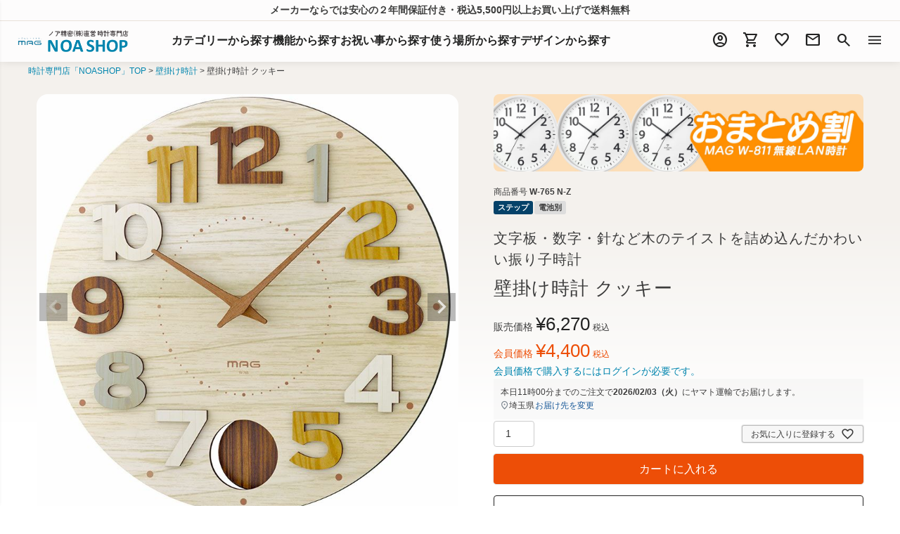

--- FILE ---
content_type: text/html;charset=UTF-8
request_url: https://www.mag-clock.jp/c/gr2/gd141
body_size: 26288
content:
<!DOCTYPE html>
<html lang="ja"><head>
  <meta charset="UTF-8">
  
  <title>壁掛け時計 クッキー</title>
  <meta name="viewport" content="width=device-width">


    <meta name="description" content="品質の確かな壁掛け時計をお探しなら。ノア精密株式会社直営のMAG時計専門店「NOASHOP」で。創業40年以上、毎年100万個以上の販売実績。電波時計をはじめ利用シーン、豊富な機能やデザインから選べます。">
    <meta name="keywords" content="MAG,時計,壁掛け時計,掛け時計,振り子時計,からくり時計,木製,北欧風,子供部屋,リビング,おしゃれ,かわいい">
  
  <link rel="stylesheet" href="https://noamag01.itembox.design/system/fs_style.css?t=20251118042551">
  <link rel="stylesheet" href="https://noamag01.itembox.design/generate/theme38/fs_theme.css?t=20260107115134">
  <link rel="stylesheet" href="https://noamag01.itembox.design/generate/theme38/fs_original.css?t=20260107115134">
  
  <link rel="canonical" href="https://www.mag-clock.jp/c/gr2/gd141">
  
  
  
  
  <script>
    window._FS=window._FS||{};_FS.val={"tiktok":{"enabled":false,"pixelCode":null},"recaptcha":{"enabled":false,"siteKey":null},"clientInfo":{"memberId":"guest","fullName":"ゲスト","lastName":"","firstName":"ゲスト","nickName":"ゲスト","stageId":"","stageName":"","subscribedToNewsletter":"false","loggedIn":"false","totalPoints":"","activePoints":"","pendingPoints":"","purchasePointExpiration":"","specialPointExpiration":"","specialPoints":"","pointRate":"","companyName":"","membershipCardNo":"","wishlist":"","prefecture":""},"enhancedEC":{"ga4Dimensions":{"userScope":{"stage":"{@ member.stage_order @}","login":"{@ member.logged_in @}"}},"amazonCheckoutName":"Amazon Pay","measurementId":"G-QX507QW1Z4","trackingId":"UA-156576014-2","dimensions":{"dimension1":{"key":"log","value":"{@ member.logged_in @}"},"dimension2":{"key":"mem","value":"{@ purchase.type @}"}}},"shopKey":"noamag01","device":"PC","productType":"1","cart":{"stayOnPage":false}};
  </script>
  
  <script src="/shop/js/webstore-nr.js?t=20251118042551"></script>
  <script src="/shop/js/webstore-vg.js?t=20251118042551"></script>
  
    <script src="//r2.future-shop.jp/fs.noamag01/pc/recommend.js"></script>
  
  
  
  
  
  
  
  
    <script type="text/javascript" >
      document.addEventListener('DOMContentLoaded', function() {
        _FS.CMATag('{"fs_member_id":"{@ member.id @}","fs_page_kind":"product","fs_product_url":"gd141"}')
      })
    </script>
  
  
  <script src="https://ec.br-others.com/api/get_scripts?token=5f947b92c2c03888"></script>

<script src="https://ajax.googleapis.com/ajax/libs/jquery/3.6.0/jquery.min.js"></script>

<link rel="stylesheet" href="https://unpkg.com/swiper@7.0.7/swiper-bundle.min.css">
<script src="https://unpkg.com/swiper@7.0.7/swiper-bundle.min.js"></script>

<link rel="stylesheet" href="https://fonts.googleapis.com/css2?family=Material+Symbols+Outlined:opsz,wght,FILL,GRAD@20..48,100..700,0..1,-50..200" />


<script>
fetch('/my/wishlist')
  .then(response => response.text())
  .then(html => {
    const parser = new DOMParser();
    const doc = parser.parseFromString(html, 'text/html');
    const items = doc.querySelectorAll('.fs-c-productListItem');
    const count = items.length;

    const quantitySpan = document.querySelector('.favorite_quantity');
    if (quantitySpan) {
      if (count > 0) {
        quantitySpan.textContent = count;
        quantitySpan.style.display = 'block';
      } else {
        // 念のため非表示を明示
        quantitySpan.style.display = 'none';
      }
    }
  })
  .catch(error => console.error('取得エラー:', error));
</script>



<script>
$(function() {
 
  // メニュー（親） にマウスhoverした時
  $('.menu-parent').hover(function() {
 
    // メガメニュー（子）をスライドダウンで表示
    $(this).find('.menu-child').stop().fadeIn(300);
 
  // メニュー（親） にマウスhoverを外した時
  }, function() {
 
    // メガメニュー（子）をスライドアップで非表示
    $(this).find('.menu-child').stop().fadeOut(300);
 
  });
    // メガメニュー（兄）以外の場所をクリックしたらメガメニュー（子）がフェードアウト
    $(document).on('click touchend', function (e) {
      if (!$(e.target).closest('.menu-parent_a').length) {
        $('.menu-child').fadeOut(100);
      }
    });
});
</script>


<script async src="https://www.googletagmanager.com/gtag/js?id=G-QX507QW1Z4"></script>

<script><!--
_FS.setTrackingTag('%3C%21--+Global+site+tag+%28gtag.js%29+-+Google+Ads%3A+590574611+--%3E%0A%3Cscript+async+src%3D%22https%3A%2F%2Fwww.googletagmanager.com%2Fgtag%2Fjs%3Fid%3DAW-590574611%22%3E%3C%2Fscript%3E%0A%3Cscript%3E%0A++window.dataLayer+%3D+window.dataLayer+%7C%7C+%5B%5D%3B%0A++function+gtag%28%29%7BdataLayer.push%28arguments%29%3B%7D%0A++gtag%28%27js%27%2C+new+Date%28%29%29%3B%0A%0A++gtag%28%27config%27%2C+%27AW-590574611%27%29%3B%0A%3C%2Fscript%3E%0A%3C%21--+Event+snippet+for+%E3%83%A1%E3%82%A4%E3%83%B3%EF%BC%88540%E6%97%A5%EF%BC%89+remarketing+page+--%3E%0A%3Cscript%3E%0A++gtag%28%27event%27%2C+%27conversion%27%2C+%7B%0A++++++%27send_to%27%3A+%27AW-590574611%2Fz2WLCKyvoN8BEJPozZkC%27%2C%0A++++++%27value%27%3A+1.0%2C%0A++++++%27currency%27%3A+%27JPY%27%2C%0A++++++%27aw_remarketing_only%27%3A+true%0A++%7D%29%3B%0A%3C%2Fscript%3E%0A%0A%3Cscript+type%3D%22text%2Fjavascript%22%3E%0Avar+google_tag_params+%3D+%7B%0Aecomm_prodid%3A+276%2C%0Aecomm_pagetype%3A+%27product%27%2C%0Aecomm_totalvalue%3A+6270%0A%7D%3B%0A%3C%2Fscript%3E%0A%3C%21--+Facebook+Pixel+Code+--%3E%0A%3Cscript%3E%0A%21function%28f%2Cb%2Ce%2Cv%2Cn%2Ct%2Cs%29%0A%7Bif%28f.fbq%29return%3Bn%3Df.fbq%3Dfunction%28%29%7Bn.callMethod%3F%0An.callMethod.apply%28n%2Carguments%29%3An.queue.push%28arguments%29%7D%3B%0Aif%28%21f._fbq%29f._fbq%3Dn%3Bn.push%3Dn%3Bn.loaded%3D%210%3Bn.version%3D%272.0%27%3B%0An.queue%3D%5B%5D%3Bt%3Db.createElement%28e%29%3Bt.async%3D%210%3B%0At.src%3Dv%3Bs%3Db.getElementsByTagName%28e%29%5B0%5D%3B%0As.parentNode.insertBefore%28t%2Cs%29%7D%28window%2C+document%2C%27script%27%2C%0A%27https%3A%2F%2Fconnect.facebook.net%2Fen_US%2Ffbevents.js%27%29%3B%0Afbq%28%27init%27%2C+%274168805146549250%27%29%3B%0Afbq%28%27track%27%2C+%27PageView%27%29%3B%0A%3C%2Fscript%3E%0A%3Cnoscript%3E%3Cimg+height%3D%221%22+width%3D%221%22+style%3D%22display%3Anone%22%0Asrc%3D%22https%3A%2F%2Fwww.facebook.com%2Ftr%3Fid%3D4168805146549250%26ev%3DPageView%26noscript%3D1%22%0A%2F%3E%3C%2Fnoscript%3E%0A%3C%21--+End+Facebook+Pixel+Code+--%3E%0A%3C%21--+Global+site+tag+%28gtag.js%29+-+Google+Ads%3A+311104714+--%3E%0A%3Cscript+async+src%3D%22https%3A%2F%2Fwww.googletagmanager.com%2Fgtag%2Fjs%3Fid%3DAW-311104714%22%3E%3C%2Fscript%3E%0A%3Cscript%3E%0A++window.dataLayer+%3D+window.dataLayer+%7C%7C+%5B%5D%3B%0A++function+gtag%28%29%7BdataLayer.push%28arguments%29%3B%7D%0A++gtag%28%27js%27%2C+new+Date%28%29%29%3B%0A%0A++gtag%28%27config%27%2C+%27AW-311104714%27%29%3B%0A%3C%2Fscript%3E%0A%0A%3C%21--+Global+site+tag+%28gtag.js%29+-+Google+Ads%3A+311104714+--%3E%0A%3Cscript+async+src%3D%22https%3A%2F%2Fwww.googletagmanager.com%2Fgtag%2Fjs%3Fid%3DAW-311104714%22%3E%3C%2Fscript%3E%0A%3Cscript%3E%0A++window.dataLayer+%3D+window.dataLayer+%7C%7C+%5B%5D%3B%0A++function+gtag%28%29%7BdataLayer.push%28arguments%29%3B%7D%0A++gtag%28%27js%27%2C+new+Date%28%29%29%3B%0A%0A++gtag%28%27config%27%2C+%27AW-311104714%27%29%3B%0A%3C%2Fscript%3E%0A%0A%3C%21--+Google+Tag+Manager+--%3E%0A%3Cscript%3E%28function%28w%2Cd%2Cs%2Cl%2Ci%29%7Bw%5Bl%5D%3Dw%5Bl%5D%7C%7C%5B%5D%3Bw%5Bl%5D.push%28%7B%27gtm.start%27%3A%0Anew+Date%28%29.getTime%28%29%2Cevent%3A%27gtm.js%27%7D%29%3Bvar+f%3Dd.getElementsByTagName%28s%29%5B0%5D%2C%0Aj%3Dd.createElement%28s%29%2Cdl%3Dl%21%3D%27dataLayer%27%3F%27%26l%3D%27%2Bl%3A%27%27%3Bj.async%3Dtrue%3Bj.src%3D%0A%27https%3A%2F%2Fwww.googletagmanager.com%2Fgtm.js%3Fid%3D%27%2Bi%2Bdl%3Bf.parentNode.insertBefore%28j%2Cf%29%3B%0A%7D%29%28window%2Cdocument%2C%27script%27%2C%27dataLayer%27%2C%27GTM-MRVTTX3%27%29%3B%3C%2Fscript%3E%0A%3C%21--+End+Google+Tag+Manager+--%3E%0A%3C%21--+Meta+Pixel+Code+--%3E%0A%3Cscript%3E%0A++%21function%28f%2Cb%2Ce%2Cv%2Cn%2Ct%2Cs%29%0A++%7Bif%28f.fbq%29return%3Bn%3Df.fbq%3Dfunction%28%29%7Bn.callMethod%3F%0A++n.callMethod.apply%28n%2Carguments%29%3An.queue.push%28arguments%29%7D%3B%0A++if%28%21f._fbq%29f._fbq%3Dn%3Bn.push%3Dn%3Bn.loaded%3D%210%3Bn.version%3D%272.0%27%3B%0A++n.queue%3D%5B%5D%3Bt%3Db.createElement%28e%29%3Bt.async%3D%210%3B%0A++t.src%3Dv%3Bs%3Db.getElementsByTagName%28e%29%5B0%5D%3B%0A++s.parentNode.insertBefore%28t%2Cs%29%7D%28window%2C+document%2C%27script%27%2C%0A++%27https%3A%2F%2Fconnect.facebook.net%2Fen_US%2Ffbevents.js%27%29%3B%0A++fbq%28%27init%27%2C+%27749903239331341%27%29%3B%0A++fbq%28%27track%27%2C+%27PageView%27%29%3B%0A%3C%2Fscript%3E%0A%3Cnoscript%3E%3Cimg+height%3D%221%22+width%3D%221%22+style%3D%22display%3Anone%22%0A++src%3D%22https%3A%2F%2Fwww.facebook.com%2Ftr%3Fid%3D749903239331341%26ev%3DPageView%26noscript%3D1%22%0A%2F%3E%3C%2Fnoscript%3E%0A%3C%21--+End+Meta+Pixel+Code+--%3E%0A');
--></script>
</head>
<body class="fs-body-product fs-body-product-gd141" id="fs_ProductDetails">
<script><!--
_FS.setTrackingTag('%3Cscript%3E%0A%28function%28w%2Cd%2Cs%2Cc%2Ci%29%7Bw%5Bc%5D%3Dw%5Bc%5D%7C%7C%7B%7D%3Bw%5Bc%5D.trackingId%3Di%3B%0Avar+f%3Dd.getElementsByTagName%28s%29%5B0%5D%2Cj%3Dd.createElement%28s%29%3Bj.async%3Dtrue%3B%0Aj.src%3D%27%2F%2Fcdn.contx.net%2Fcollect.js%27%3Bf.parentNode.insertBefore%28j%2Cf%29%3B%0A%7D%29%28window%2Cdocument%2C%27script%27%2C%27contx%27%2C%27CTX-x-Kz5a4FSk%27%29%3B%0A%3C%2Fscript%3E%0A%0A%3C%21--+Google+Tag+Manager+%28noscript%29+--%3E%0A%3Cnoscript%3E%3Ciframe+src%3D%22https%3A%2F%2Fwww.googletagmanager.com%2Fns.html%3Fid%3DGTM-MRVTTX3%22%0Aheight%3D%220%22+width%3D%220%22+style%3D%22display%3Anone%3Bvisibility%3Ahidden%22%3E%3C%2Fiframe%3E%3C%2Fnoscript%3E%0A%3C%21--+End+Google+Tag+Manager+%28noscript%29+--%3E');
--></script>
<div class="fs-l-page">
<style>

@media screen and (max-width:768px) {
div#fs_productCarouselMainImage {
    margin: 0 calc(50% - 50vw);
}
figure.fs-c-productCarouselMainImage__image {
        max-width: 100%;
    }
    .slick-slide figure.fs-c-productCarouselMainImage__image {
        border-radius: 16px;
        overflow: hidden;
    }

    .fs-c-variationAndActions button.fs-c-button--addToWishList--icon.fs-c-button--particular,
    .fs-c-variationAndActions button.fs-c-button--removeFromWishList--icon.fs-c-button--particular {
        position: static;
    }


    .fs-c-productCarouselMainImage {
        margin-bottom: var(--margin-bottom-40);
    }

.fs-c-productQuantityAndWishlist {
    grid-template-columns: auto 1fr;
    grid-gap:4px;
}
button.fs-c-button--removeFromWishList--detail.fs-c-button--particular {
    padding: 8px 16px;
}

    .fs-c-variationList__item {
        //display: grid;
        //grid-template-columns: 100px 1fr;
        border-bottom: solid 1px #999;
        margin-bottom: 20px;
        padding-bottom: 20px;
    }

.fs-c-productNumber {
    border: none;
    padding: 4px 0;
}
.fs-c-productPointDisplay {
    background: no-repeat;
    color: initial;
}
    h1.fs-c-productNameHeading.fs-c-heading {
        font-size: var(--font-size-30);
        font-weight: normal;
        letter-spacing: 1px;
    }

    .fs-c-price__afterPoint {
        display: none;
        background: #fff;
        border: solid 2px;
        width: fit-content;
        padding: 4px 16px;
        border-radius: 2em;
        position: relative;
        color: #ed4e07;
        font-weight: bold;
    }

    span.after-price {
        font-size: 120%;
        padding: 0 4px;
        color: #222;
    }


    .fs-c-price__afterPoint_txt {
        color: #222;
    }

    .fs-c-productPrices.fs-c-productPrices--productDetail {
        display: flex;
        flex-direction: column;
    }
.fs-c-productPrice.fs-c-productPrice--member,
.fs-c-productPrice.fs-c-productPrice--member .fs-c-price {
    color: #ed4e07 !important;
}


    .fs-c-productPrices--productDetail .fs-c-productPrice:not(.fs-c-productPrice--listed) .fs-c-productPrice__main__price {
        font-size: var(--font-size-30);
        color: #222;
        margin-right: 4px;
    }
.fs-c-variationLabel {
    font-size: 16px;
}
    .fs-c-variationCart > li {
        grid-template-columns: 1fr auto 128px;
        grid-template-columns: auto 1fr auto 128px;
        grid-gap:4px;
    }
.fs-c-variationCart__variationName__name {
    font-size: 16px;
}
span.fs-c-productVariationPrice {
    font-size: 14px;
}

    .fs-c-variationCart__variationName {
        flex-direction: row;
        align-items: center;
        justify-content: space-between;
    }

    .fs-c-variationCart__variationName__stock--outOfStock {
        display: none;
    }

    button.fs-c-button--addToCart--variation.fs-c-button--primary {
        box-shadow: none;
        font-size: 14px;
        padding: 0;
        line-height: 2.2em;
    }

    button.fs-c-button--inquiryAboutProduct {
        border: solid 1px;
        width: 100%;
        line-height: 3em;
        border-radius: 4px;
        color: #222;
    }


    .fs-c-variationAndActions {
        font-size: 18px;
        margin-bottom: 28px;
    }

    .fs-c-variationCart {
        padding: 0;
    }



    /* 通常価格 */
    .fs-c-productPrice.fs-c-productPrice--listed {
        margin: 0 0 20px;
    }

    /* 販売価格 */
    .fs-c-productPrice.fs-c-productPrice--selling {
        justify-content: start;
    }

    .fs-c-variationList__item__title {
        background: none;
        align-content: center;
    }

    .fs-c-variationList__item__body {
        margin: 0;
    }


    .fs-p-productDescription.fs-p-productDescription--full {
        font-size: var(--font-size-16);
        text-align: justify;
        margin: var(--margin-bottom-40) 0;
        line-height: 1.8em;
    }



    dl.br_goods_detail_spec {
        display: grid;
        grid-template-columns: auto 1fr;
        border-top: solid 1px #999;
        margin: 0 0 var(--margin-bottom-40);
    }

    dl.br_goods_detail_spec dt,
    dl.br_goods_detail_spec dd {
        margin: 0;
        border-bottom: solid 1px #999;
        padding: 12px 12px 12px 20px;
        display: flex;
        justify-content: space-between;
        align-items: center;
    }

    dl.br_goods_detail_spec dt {
        font-weight: bold;
    }

    dl.br_goods_detail_spec dd {
        padding-left: 12px;
    }


    dl.br_goods_detail_spec:has(dd:empty) {
        display: none;
    }

    dl.br_goods_detail_spec dd:empty,
    dl.br_goods_detail_spec dt:has(+ dd:empty) {
        display: none;
    }



.goods_detail_banner_set_wrap01 {
        display:grid;
        grid-gap:16px;
        margin-bottom: 16px;
}
.goods_detail_banner_set_wrap01 img {
    border-radius: 8px;
}



.item_txt01 .youtube {
    margin: 0 0 40px;
}
.item_txt01 table {
 border-collapse: collapse;
 margin: 0 0 20px;
}

.item_txt01 table th,
.item_txt01 table td {
        border: 1px solid #ddd;
        padding: 8px;
        text-align: left;
}
.item_txt01 h3 {
    margin: 0;
    line-height: 1;
}
.item_txt03 img {
    margin: 0 0 40px
}


.goods_detail_sales_banner_set {
    display: grid;
    grid-gap: 10px;
}

}




















@media screen and (min-width:769px) {
    .slick-slide figure.fs-c-productCarouselMainImage__image {
        border-radius: 16px;
        overflow: hidden;
    }

    .fs-c-variationAndActions button.fs-c-button--addToWishList--icon.fs-c-button--particular,
    .fs-c-variationAndActions button.fs-c-button--removeFromWishList--icon.fs-c-button--particular {
        position: static;
    }


    .fs-c-productCarouselMainImage {
        margin-bottom: var(--margin-bottom-40);
    }


    .fs-c-variationList__item {
        //display: grid;
        //grid-template-columns: 100px 1fr;
        border-bottom: solid 1px #999;
        margin-bottom: 20px;
        padding-bottom: 20px;
    }

.fs-c-productNumber {
    border: none;
    padding: 4px 0;
}
.fs-c-productPointDisplay {
    background: no-repeat;
    color: initial;
}
    h1.fs-c-productNameHeading.fs-c-heading {
        font-size: var(--font-size-30);
        font-weight: normal;
        letter-spacing: 1px;
    }

span.fs-c-productNameHeading__name {
    display: block;
    margin: 0.5em 0;
}


    .fs-c-price__afterPoint {
        display: none;
        background: #fff;
        border: solid 2px;
        width: fit-content;
        padding: 4px 18px;
        border-radius: 2em;
        position: relative;
        color: #ed4e07;
        font-weight: bold;
    }

    span.after-price {
        font-size: 120%;
        padding: 0 4px;
        color: #222;
    }


    .fs-c-price__afterPoint_txt {
        color: #222;
    }


    .fs-c-productPrices.fs-c-productPrices--productDetail {
        display: flex;
        flex-direction: column;
    }
.fs-c-productPrice.fs-c-productPrice--member,
.fs-c-productPrice.fs-c-productPrice--member .fs-c-price {
    color: #ed4e07 !important;
}



    .fs-c-productPrices--productDetail .fs-c-productPrice:not(.fs-c-productPrice--listed) .fs-c-productPrice__main__price {
        font-size: var(--font-size-30);
        color: #222;
        margin-right: 4px;
    }

    .fs-c-variationCart > li {
        //grid-template-columns: 1fr 3em 200px;

display:flex;
gap:10px;
    }

    .fs-c-variationCart__variationName {
        flex-direction: row;
        align-items: center;
        justify-content: space-between;
    }

    .fs-c-variationCart__variationName__stock--outOfStock {
        display: none;
    }

    button.fs-c-button--addToCart--variation.fs-c-button--primary {
        box-shadow: none;
        font-size: 16px;
    }

    button.fs-c-button--inquiryAboutProduct {
        border: solid 1px;
        width: 100%;
        line-height: 3em;
        border-radius: 4px;
        color: #222;
    }


    .fs-c-variationAndActions {
        font-size: 18px;
        margin-bottom: 28px;
    }

    .fs-c-variationCart {
        padding: 0;
    }



    /* 通常価格 */
    .fs-c-productPrice.fs-c-productPrice--listed {
        margin: 0 0 20px;
    }

    /* 販売価格 */
    .fs-c-productPrice.fs-c-productPrice--selling {
        justify-content: start;
    }

    .fs-c-variationList__item__title {
        background: none;
        align-content: center;
    }

    .fs-c-variationList__item__body {
        margin: 0;
    }


    .fs-p-productDescription.fs-p-productDescription--full {
        font-size: var(--font-size-16);
        text-align: justify;
        margin: var(--margin-bottom-40) 0;
        line-height: 1.8em;
    }



    dl.br_goods_detail_spec {
        display: grid;
        grid-template-columns: auto 1fr;
        border-top: solid 1px #999;
        margin: 0 0 var(--margin-bottom-40);
    }

    dl.br_goods_detail_spec dt,
    dl.br_goods_detail_spec dd {
        margin: 0;
        border-bottom: solid 1px #999;
        padding: 12px 12px 12px 20px;
        display: flex;
        justify-content: space-between;
        align-items: center;
    }

    dl.br_goods_detail_spec dt {
        font-weight: bold;
    }

    dl.br_goods_detail_spec dd {
        padding-left: 12px;
    }


    dl.br_goods_detail_spec:has(dd:empty) {
        display: none;
    }

    dl.br_goods_detail_spec dd:empty,
    dl.br_goods_detail_spec dt:has(+ dd:empty) {
        display: none;
    }



.fs-c-featuredProduct {
    margin-bottom: var(--margin-bottom-80);
}



.goods_detail_banner_set_wrap01 {
        display:grid;
        grid-gap:16px;
        margin-bottom: 16px;
}
.goods_detail_banner_set_wrap01 img {
    border-radius: 8px;
}



.item_txt01 .youtube {
    margin: 0 0 40px;
}
.item_txt01 table {
 border-collapse: collapse;
 margin: 0 0 20px;
}

.item_txt01 table th,
.item_txt01 table td {
        border: 1px solid #ddd;
        padding: 8px;
        text-align: left;
}
.item_txt01 h3 {
    margin: 0;
    line-height: 1;
}
.item_txt03 img {
    margin: 0 0 40px
}


.goods_detail_sales_banner_set {
    display: grid;
    grid-gap: 10px;
}

}












@media screen and (min-width:1000px) {
    .fs-l-productLayout.fs-system-product {
        display: grid;
        grid-template-columns: 600px 1fr;
        grid-gap: 50px;
    }

    figure.fs-c-productCarouselMainImage__image {
        max-width: 600px;
    }

    .fs-c-productCarouselMainImage__image > img {
        max-width: 100%;
        max-height: 100%;
    }



.fs-c-featuredProduct {
    margin-bottom: var(--margin-bottom-80);
}



.goods_detail_banner_set_wrap01 {
        display:grid;
        grid-gap:16px;
        margin-bottom: 16px;
}
.goods_detail_banner_set_wrap01 img {
    border-radius: 8px;
}



.item_txt01 .youtube {
    margin: 0 0 40px;
}
.item_txt01 table {
 border-collapse: collapse;
 margin: 0 0 20px;
}

.item_txt01 table th,
.item_txt01 table td {
        border: 1px solid #ddd;
        padding: 8px;
        text-align: left;
}
.item_txt01 h3 {
    margin: 0;
    line-height: 1;
}
.item_txt03 img {
    margin: 0 0 40px
}


.goods_detail_sales_banner_set {
    display: grid;
    grid-gap: 10px;
}



}



</style >

<header class="fs-l-header">
<div class="br_header_contents_wrap">

<div class="br_header_obi"><span class="sp_none">メーカーならでは</span>安心の２年間保証付き・税込5,500円以上<span class="sp_none">お買い上げ</span>で送料無料</div>

<div class="br_header_contents">

<a href="/" class="shop_logo_wrap">
<img src="https://noamag01.itembox.design/item/bland_logo.png?t=20260126153815" alt="時計専門店「NOASHOP」" class="shop_logo">
</a>


<div class="br_header_contents_box">


<!--
<div class="fs-clientInfo">
      <a href="/my/points"><span class="is-loggedIn--{@ member.logged_in @} fs-p-memberInfo__points sp_none">{@ member.active_points @}</span></a>
</div>
-->

<ul class="menu" id="mega_menu">
    <li class="menu-parent">
        <a href="#" class="menu-parent_a">カテゴリーから探す</a>
        <div class="menu-child">
            <ul class="menu-child_ul">
                <li class="menu-child_li"><a href="/c/gr8" class="menu-child_li-a">名入れ時計</a></li>
                <li class="menu-child_li"><a href="/c/gr3" class="menu-child_li-a">置時計</a></li>
                <li class="menu-child_li"><a href="/c/gr2" class="menu-child_li-a">壁掛け時計</a></li>
                <li class="menu-child_li"><a href="/c/gr7" class="menu-child_li-a">腕時計</a></li>
                <li class="menu-child_li"><a href="/c/gr4" class="menu-child_li-a">温湿度計</a></li>
                <li class="menu-child_li"><a href="/c/gr1" class="menu-child_li-a">タイマー</a></li>
                <li class="menu-child_li"><a href="/c/gr6" class="menu-child_li-a">時計アクセサリ</a></li>
                <li class="menu-child_li"><a href="/c/gr36/gr51" class="menu-child_li-a">企業法人様</a></li>
            </ul>
        </div>
    </li>

    <li class="menu-parent">
        <a href="#" class="menu-parent_a">機能<span>から</span>探<span>す</span></a>
        <div class="menu-child">
            <ul class="menu-child_ul">
                <li class="menu-child_li"><a href="/c/gr100" class="menu-child_li-a">無線LAN時計 (Wi-Fi)</a></li>
                <li class="menu-child_li"><a href="/c/gr32/gr31" class="menu-child_li-a">電波時計</a></li>
                <li class="menu-child_li"><a href="/c/gr32/gr82" class="menu-child_li-a">振り子時計</a></li>
                <li class="menu-child_li"><a href="/c/gr32/gr9" class="menu-child_li-a">コチコチしない秒針</a></li>
                <li class="menu-child_li"><a href="/c/gr32/gr45" class="menu-child_li-a">ステップ秒針</a></li>
                <li class="menu-child_li"><a href="/c/gr32/gr12" class="menu-child_li-a">カレンダー機能付き</a></li>
                <li class="menu-child_li"><a href="/c/gr32/gr13" class="menu-child_li-a">温度湿度表示付き</a></li>
                <li class="menu-child_li"><a href="/c/gr32/gr55" class="menu-child_li-a">夜見える時計</a></li>
                <li class="menu-child_li"><a href="/c/gr32/gr10" class="menu-child_li-a">大音量アラーム</a></li>
                <li class="menu-child_li"><a href="/c/gr32/gr11" class="menu-child_li-a">報時機能</a></li>
                <li class="menu-child_li"><a href="/c/gr32/gr52" class="menu-child_li-a">置掛兼用</a></li>
                <li class="menu-child_li"><a href="/c/gr32/gr62" class="menu-child_li-a">お部屋の状態がわかる</a></li>
                <li class="menu-child_li"><a href="/c/gr32/gr14" class="menu-child_li-a">生活防水機能付き</a></li>
<li class="menu-child_li"><a href="/c/gr32/gr104" class="menu-child_li-a">プラスチック製カバー時計</a></li>
            </ul>
        </div>
    </li>
<!--
    <li class="menu-parent">
        <a href="#" class="menu-parent_a">価格帯から探す</a>
        <div class="menu-child">
            <ul class="menu-child_ul">
                <li class="menu-child_li"><a href="/p/search?keyword=&minprice=&maxprice=2000" class="menu-child_li-a">〜2,000円</a></li>
                <li class="menu-child_li"><a href="/p/search?keyword=&minprice=2001&maxprice=3000" class="menu-child_li-a">2,001〜3,000円</a></li>
                <li class="menu-child_li"><a href="/p/search?keyword=&minprice=3001&maxprice=4000" class="menu-child_li-a">3,001〜4,000円</a></li>
                <li class="menu-child_li"><a href="/p/search?keyword=&minprice=4001&maxprice=5000" class="menu-child_li-a">4,001〜5,000円</a></li>
                <li class="menu-child_li"><a href="/p/search?keyword=&minprice=5001&maxprice=8000" class="menu-child_li-a">5,001〜8,000円</a></li>
                <li class="menu-child_li"><a href="/p/search?keyword=&minprice=8001&maxprice=10000" class="menu-child_li-a">8,001〜10,000円</a></li>
                <li class="menu-child_li"><a href="/p/search?keyword=&minprice=10001&maxprice=15000" class="menu-child_li-a">10,001〜15,000円</a></li>
                <li class="menu-child_li"><a href="/p/search?keyword=&minprice=15001&maxprice=" class="menu-child_li-a">15,001〜</a></li>
            </ul>
        </div>
    </li>
-->
    <li class="menu-parent">
        <a href="#" class="menu-parent_a">お祝い事から探す</a>
        <div class="menu-child">
            <ul class="menu-child_ul">
                <li class="menu-child_li"><a href="/c/gr36/gr28/gr48" class="menu-child_li-a">結婚祝い</a></li>
                <li class="menu-child_li"><a href="/c/gr36/gr28/gr49" class="menu-child_li-a">新築・引っ越し祝い</a></li>
                <li class="menu-child_li"><a href="/c/gr36/gr28/gr57" class="menu-child_li-a">開店開業祝い</a></li>
                <li class="menu-child_li"><a href="/c/gr36/gr28/gr61" class="menu-child_li-a">定年・退職祝い</a></li>
                <li class="menu-child_li"><a href="/c/gr36/gr28/gr60" class="menu-child_li-a">卒園卒業・寄贈品</a></li>
                <li class="menu-child_li"><a href="/c/gr36/gr28/gr50" class="menu-child_li-a">出産祝い・内祝い</a></li>
                <li class="menu-child_li"><a href="/c/gr36/gr28/gr63" class="menu-child_li-a">母の日</a></li>
                <li class="menu-child_li"><a href="/c/gr36/gr28/gr65" class="menu-child_li-a">父の日</a></li>
                <li class="menu-child_li"><a href="/c/gr36/gr28/gr59" class="menu-child_li-a">敬老の日・長寿祝い</a></li>
            </ul>
        </div>
    </li>
    <li class="menu-parent">
        <a href="#" class="menu-parent_a">使う場所から探す</a>
        <div class="menu-child">
            <ul class="menu-child_ul">
                <li class="menu-child_li"><a href="/c/gr75/gr76" class="menu-child_li-a">リビング</a></li>
                <li class="menu-child_li"><a href="/c/gr75/gr77" class="menu-child_li-a">子供部屋</a></li>
                <li class="menu-child_li"><a href="/c/gr75/gr79" class="menu-child_li-a">キッチン・お風呂・洗面所</a></li>
                <li class="menu-child_li"><a href="/c/gr75/gr78" class="menu-child_li-a">寝室</a></li>
                <li class="menu-child_li"><a href="/c/gr75/gr81" class="menu-child_li-a">和室</a></li>
                <li class="menu-child_li"><a href="/c/gr75/gr80" class="menu-child_li-a">書斎・ワークスペース</a></li>
                <li class="menu-child_li"><a href="/c/gr36/gr51" class="menu-child_li-a">職場</a></li>
            </ul>
        </div>
    </li>
    <li class="menu-parent">
        <a href="#" class="menu-parent_a">デザインから探す</a>
        <div class="menu-child reverse">
            <ul class="menu-child_ul">
                <li class="menu-child_li"><a href="/c/gr34/gr87" class="menu-child_li-a">北欧・ナチュラル</a></li>
                <li class="menu-child_li"><a href="/c/gr34/gr24" class="menu-child_li-a">スタンダード</a></li>
                <li class="menu-child_li"><a href="/c/gr34/gr23" class="menu-child_li-a">カジュアル</a></li>
                <li class="menu-child_li"><a href="/c/gr34/gr22" class="menu-child_li-a">エレガンス</a></li>
                <li class="menu-child_li"><a href="/c/gr34/gr21" class="menu-child_li-a">アンティーク</a></li>
            </ul>
        </div>
    </li>
</ul>



</div>

<div class="br_header_contents_box icon_wrap">
<a href="/my/top"><span class="material-symbols-outlined">account_circle</span></a>
<a href="/p/cart"><span class="material-symbols-outlined">shopping_cart</span><span class="fs-p-cartItemNumber fs-client-cart-count fs-clientInfo"></span></a>
<a href="/my/wishlist"><span class="material-symbols-outlined">favorite</span><span class="fs-p-cartItemNumber favorite_quantity" style="display: none;"></span></a>
<a href="https://www.mag-clock.co.jp/aftersupport/support/" target="_blank"><span class="material-symbols-outlined">mail</span></a>
<button id="openDrawer"><span class="material-symbols-outlined">search</span></button>


<div class="fs-l-header__drawerOpener">
  <label for="fs_p_ctrlDrawer" class="fs-p-drawerButton fs-p-drawerButton--open">
    <span class="material-symbols-outlined">menu</span>
  </label>
</div>





</div>
</div>

</div>



<div id="drawer" class="search_drawer">
<button id="closeDrawer"><span class="material-symbols-outlined">close</span></button>


<h2 class="fs-p-drawer__heading">Search</h2>

<!-- **商品キーワード検索フォーム（フリーパーツ）↓↓ -->
<div class="fs-p-searchForm">
  <form action="/p/search" method="get">
    <span class="fs-p-searchForm__inputGroup fs-p-inputGroup">
      <input type="text" name="keyword" maxlength="1000" placeholder="キーワード検索" class="fs-p-searchForm__input fs-p-inputGroup__input">
      <button type="submit" class="fs-p-searchForm__button fs-p-inputGroup__button">検索</button>
    </span>
  </form>
</div>


<h2 class="fs-p-drawer__heading">Topics</h2>
<div class="br_topics_inr col_4 fs-pt-column">
<a href="/c/gr100" class="fs-pt-column__item">
<span class="fs-pt-column__image">
<img src="https://noamag01.itembox.design/item/top_banner03_MAG_smart_sp_v2.jpg?t=20260126153815" alt="">
</span>
<span class="fs-pt-column__heading">Wi-Fiとつながる、いつでも正確な時計</span>
<div class="fs-pt-column__description">「Wi-Fi接続時計」はインターネット経由で常に標準時と同期し、手動調整不要で秒単位まで正確な時刻を保てます。</div>
</a>
<a href="https://www.mag-clock.jp/c/gr8" class="fs-pt-column__item">
<span class="fs-pt-column__image">
<img src="https://noamag01.itembox.design/item/gr8_main2_sp.jpg?t=20260126153815" alt="MAGの名入れ時計">
</span>
<span class="fs-pt-column__heading">「ありがとう」「おめでとう」を 世界に一つの形で贈る</span>
<div class="fs-pt-column__description">結婚祝い・記念日・感謝の贈り物に。
お二人の名前や日付を刻んだオリジナル時計を無料ラッピングでお届け。
約700名が選んだ、心に残るギフト。</div>
</a>
<a href="https://www.mag-clock.jp/c/gr36/gr74" class="fs-pt-column__item">
<span class="fs-pt-column__image">
<img src="https://noamag01.itembox.design/item/chikutokei_group_sp.jpg?t=20260126153815" alt="slider002.jpg">
</span>
<span class="fs-pt-column__heading">知育時計コーナー</span>
<div class="fs-pt-column__description">お子様にぴったりの時計が選べます。送料無料でお届け！単品購入よりもお得なセットもご用意。</div>
</a>
<a href="/f/for-hojin" class="fs-pt-column__item">
<span class="fs-pt-column__image">
<img src="https://noamag01.itembox.design/item/for-hojin_fv_sp.jpg?t=20260126153815" alt="for-hojin_fv_sp.jpg">
</span>
<span class="fs-pt-column__heading">法人様 ご担当者さまへ</span>
<div class="fs-pt-column__description">ご担当者様が安心してご注文いただけるように、見積書や領収書の発行、銀行振込でのお支払いなど、法人様に寄り添った仕組みを整えています。</div>
</a>

</div>



</div>



<script type="application/ld+json">
{
  "@context": "http://schema.org",
  "@type": "WebSite",
  "url": "https://www.mag-clock.jp",
  "potentialAction": {
    "@type": "SearchAction",
    "target": "https://www.mag-clock.jp/p/search?keyword={search_term_string}",
    "query-input": "required name=search_term_string"
  }
}
</script>
<!-- **商品キーワード検索フォーム（フリーパーツ）↑↑ -->



<!-- 検索ドロワー -->
<script>
const openBtn = document.getElementById('openDrawer');   // A: 検索ドロワーの開くボタン
const closeBtn = document.getElementById('closeDrawer'); // A: 検索ドロワーの閉じるボタン
const drawer = document.getElementById('drawer');        // A: 検索ドロワー本体
const sideLabel = document.querySelector(".fs-p-drawerButton");

openBtn.addEventListener('click', () => {

  drawer.classList.toggle('open'); // トグルで開閉

  if( drawer.classList.contains("open") ){
    br_close_category_drawer();
  }
});

closeBtn.addEventListener('click', () => {
  br_close_search_drawer();
});

sideLabel.addEventListener("click", function(){

  let input = document.getElementById("fs_p_ctrlDrawer");
  
  if( !input.checked ){
    br_close_search_drawer();
  }
});

function br_close_category_drawer(){
  let input = document.getElementById("fs_p_ctrlDrawer");
  
  input.checked = false;
}

function br_close_search_drawer(){
  drawer.classList.remove('open'); // 閉じる専用
}

</script>
</header>
<!-- **パンくずリストパーツ （システムパーツ） ↓↓ -->
<nav class="fs-c-breadcrumb">
<ol class="fs-c-breadcrumb__list">
<li class="fs-c-breadcrumb__listItem">
<a href="/">時計専門店「NOASHOP」TOP</a>
</li>
<li class="fs-c-breadcrumb__listItem">
<a href="/c/gr2">壁掛け時計</a>
</li>
<li class="fs-c-breadcrumb__listItem">
壁掛け時計 クッキー
</li>
</ol>
</nav>
<!-- **パンくずリストパーツ （システムパーツ） ↑↑ -->
<main class="fs-l-main fs-l-product"><div id="fs-page-error-container" class="fs-c-panelContainer">
  
  
</div>
<!-- **ドロワーメニュー制御用隠しチェックボックス（フリーパーツ） ↓↓ -->
<input type="checkbox" name="ctrlDrawer" value="" style="display:none;" id="fs_p_ctrlDrawer" class="fs-p-ctrlDrawer">
<!-- **ドロワーメニュー制御用隠しチェックボックス（フリーパーツ） ↑↑ -->
<aside class="fs-p-drawer fs-l-sideArea fs-clientInfo">
<!-- **ドロワーメニュー上部 （フリーパーツ） ↓↓ -->
<div class="fs-p-drawer__buttonContainer">
  <label for="fs_p_ctrlDrawer" class="fs-p-drawer__button fs-p-drawerButton fs-p-drawerButton--close">
    <span class="material-symbols-outlined">close</span>
  </label>
</div>
<div class="">
  <div class="fs-p-drawer__welcomeMsg">
    <!--<div class="fs-p-welcomeMsg">{@ member.last_name @} {@ member.first_name @} 様こんにちは</div>-->
    <div class="fs-p-memberInfo is-loggedIn--{@ member.logged_in @}">
      <!-- <span class="fs-p-memberInfo__rank">{@ member.stage_name @}会員</span> -->
      <span class="fs-p-memberInfo__points">{@ member.active_points @}</span>
    </div>
  </div>

    <a href="/p/logout" class="fs-p-drawer__loginLogout__logout is-loggedIn--{@ member.logged_in @} btn_01">ログアウト</a>
    <a href="/p/login" class="fs-p-drawer__loginLogout__login is-loggedIn--{@ member.logged_in @} btn_01">ログイン</a>

</div>
<h2 class="fs-p-drawer__heading">Category</h2>
<!-- **ドロワーメニュー上部 （フリーパーツ）↑↑ -->
<ul class="fs-p-sideMenu fs-pt-menu fs-pt-menu--lv1">

<li class="fs-pt-menu__item fs-pt-menu__item--lv1 fs-pt_menu__item--gr100">
<span class="fs-pt-menu__heading fs-pt-menu__heading--lv1">
<a href="/c/gr100" class="fs-pt-menu__link fs-pt-menu__link--lv1">無線LAN時計 (Wi-Fi)</a>
</span>
</li>


<li class="fs-pt-menu__item fs-pt-menu__item--lv1 fs-pt_menu__item--gr8">
<span class="fs-pt-menu__heading fs-pt-menu__heading--lv1">
<a href="/c/gr8" class="fs-pt-menu__link fs-pt-menu__link--lv1">名入れ時計</a>
</span>
</li>


<li class="fs-pt-menu__item fs-pt-menu__item--lv1 fs-pt_menu__item--gr1">
<span class="fs-pt-menu__heading fs-pt-menu__heading--lv1">
<a href="/c/gr1" class="fs-pt-menu__link fs-pt-menu__link--lv1">タイマー</a>
</span>
</li>


<li class="fs-pt-menu__item fs-pt-menu__item--lv1 fs-pt_menu__item--gr6">
<span class="fs-pt-menu__heading fs-pt-menu__heading--lv1">
<a href="/c/gr6" class="fs-pt-menu__link fs-pt-menu__link--lv1">時計アクセサリ</a>
</span>
</li>


<li class="fs-pt-menu__item fs-pt-menu__item--lv1 fs-pt_menu__item--gr4">
<span class="fs-pt-menu__heading fs-pt-menu__heading--lv1">
<a href="/c/gr4" class="fs-pt-menu__link fs-pt-menu__link--lv1">温湿度計</a>
</span>
</li>


<li class="fs-pt-menu__item fs-pt-menu__item--lv1 fs-pt_menu__item--gr3">
<span class="fs-pt-menu__heading fs-pt-menu__heading--lv1">
<a href="/c/gr3" class="fs-pt-menu__link fs-pt-menu__link--lv1">置時計</a>
</span>
</li>


<li class="fs-pt-menu__item fs-pt-menu__item--lv1 fs-pt_menu__item--gr7">
<span class="fs-pt-menu__heading fs-pt-menu__heading--lv1">
<a href="/c/gr7" class="fs-pt-menu__link fs-pt-menu__link--lv1">腕時計</a>
</span>
</li>


<li class="fs-pt-menu__item fs-pt-menu__item--lv1 fs-pt_menu__item--gr2">
<span class="fs-pt-menu__heading fs-pt-menu__heading--lv1">
<a href="/c/gr2" class="fs-pt-menu__link fs-pt-menu__link--lv1">壁掛け時計</a>
</span>
</li>


<li class="fs-pt-menu__item fs-pt-menu__item--lv1 fs-pt_menu__item--gr32">
<span class="fs-pt-menu__heading fs-pt-menu__heading--lv1">
<a href="/c/gr32" class="fs-pt-menu__link fs-pt-menu__link--lv1">機能から探す</a>
</span>
</li>


<li class="fs-pt-menu__item fs-pt-menu__item--lv1 fs-pt_menu__item--gr36">
<span class="fs-pt-menu__heading fs-pt-menu__heading--lv1">
<a href="/c/gr36" class="fs-pt-menu__link fs-pt-menu__link--lv1">目的別に探す</a>
</span>
</li>


<li class="fs-pt-menu__item fs-pt-menu__item--lv1 fs-pt_menu__item--gr33">
<span class="fs-pt-menu__heading fs-pt-menu__heading--lv1">
<a href="/c/gr33" class="fs-pt-menu__link fs-pt-menu__link--lv1">価格帯から探す</a>
</span>
</li>


<li class="fs-pt-menu__item fs-pt-menu__item--lv1 fs-pt_menu__item--gr35">
<span class="fs-pt-menu__heading fs-pt-menu__heading--lv1">
<a href="/c/gr35" class="fs-pt-menu__link fs-pt-menu__link--lv1">世代別に探す</a>
</span>
</li>


<li class="fs-pt-menu__item fs-pt-menu__item--lv1 fs-pt_menu__item--gr34">
<span class="fs-pt-menu__heading fs-pt-menu__heading--lv1">
<a href="/c/gr34" class="fs-pt-menu__link fs-pt-menu__link--lv1">テイストから探す</a>
</span>
</li>


<li class="fs-pt-menu__item fs-pt-menu__item--lv1 fs-pt_menu__item--gr64">
<span class="fs-pt-menu__heading fs-pt-menu__heading--lv1">
<a href="/c/gr64" class="fs-pt-menu__link fs-pt-menu__link--lv1">フォトフレーム時計</a>
</span>
</li>


<li class="fs-pt-menu__item fs-pt-menu__item--lv1 fs-pt_menu__item--gr75">
<span class="fs-pt-menu__heading fs-pt-menu__heading--lv1">
<a href="/c/gr75" class="fs-pt-menu__link fs-pt-menu__link--lv1">使うお部屋から探す</a>
</span>
</li>


<li class="fs-pt-menu__item fs-pt-menu__item--lv1 fs-pt_menu__item--gr92">
<span class="fs-pt-menu__heading fs-pt-menu__heading--lv1">
<a href="/c/gr92" class="fs-pt-menu__link fs-pt-menu__link--lv1">新商品</a>
</span>
</li>


<li class="fs-pt-menu__item fs-pt-menu__item--lv1 fs-pt_menu__item--gr98">
<span class="fs-pt-menu__heading fs-pt-menu__heading--lv1">
<a href="/c/gr98" class="fs-pt-menu__link fs-pt-menu__link--lv1">ペット</a>
</span>
</li>


<li class="fs-pt-menu__item fs-pt-menu__item--lv1 fs-pt_menu__item--gr93">
<span class="fs-pt-menu__heading fs-pt-menu__heading--lv1">
<a href="/c/gr93" class="fs-pt-menu__link fs-pt-menu__link--lv1">おまとめ割り</a>
</span>
</li>


<li class="fs-pt-menu__item fs-pt-menu__item--lv1 fs-pt_menu__item--gr99">
<span class="fs-pt-menu__heading fs-pt-menu__heading--lv1">
<a href="/c/gr99" class="fs-pt-menu__link fs-pt-menu__link--lv1">トキを育むプロジェクト</a>
</span>
</li>


<li class="fs-pt-menu__item fs-pt-menu__item--lv1 fs-pt_menu__item--gr102">
<span class="fs-pt-menu__heading fs-pt-menu__heading--lv1">
<a href="/c/gr102" class="fs-pt-menu__link fs-pt-menu__link--lv1">特別価格</a>
</span>
</li>

</ul>

<h2 class="fs-p-drawer__heading">Guide</h2>
<ul class="fs-pt-menu fs-pt-menu--lv1">
<li class="fs-pt-menu__item fs-pt-menu__item--lv1">
<span class="fs-pt-menu__heading fs-pt-menu__heading--lv1">
<a href="/f/guide" class="fs-pt-menu__link fs-pt-menu__link--lv1">ご利用ガイド</a>
</span>
</li>
<li class="fs-pt-menu__item fs-pt-menu__item--lv1">
<span class="fs-pt-menu__heading fs-pt-menu__heading--lv1">
<a href="/p/about/shipping-payment" class="fs-pt-menu__link fs-pt-menu__link--lv1">送料お支払い方法について</a>
</span>
</li>
<li class="fs-pt-menu__item fs-pt-menu__item--lv1">
<span class="fs-pt-menu__heading fs-pt-menu__heading--lv1">
<a href="/p/about/privacy-policy" class="fs-pt-menu__link fs-pt-menu__link--lv1">個人情報の取扱</a>
</span>
</li>
<li class="fs-pt-menu__item fs-pt-menu__item--lv1">
<span class="fs-pt-menu__heading fs-pt-menu__heading--lv1">
<a href="/p/about/terms" class="fs-pt-menu__link fs-pt-menu__link--lv1">特定商取引法に基づく表示</a>
</span>
</li>
<li class="fs-pt-menu__item fs-pt-menu__item--lv1">
<span class="fs-pt-menu__heading fs-pt-menu__heading--lv1">
<a href="/f/for-hojin" class="fs-pt-menu__link fs-pt-menu__link--lv1">法人のお客様</a>
</span>
</li>
<li class="fs-pt-menu__item fs-pt-menu__item--lv1">
<span class="fs-pt-menu__heading fs-pt-menu__heading--lv1">
<a href="https://www.mag-clock.co.jp/manual.html" class="fs-pt-menu__link fs-pt-menu__link--lv1" target="_blank" rel="noopener noreferrer">取扱説明書を見る (ノア精密HP)</a>
</span>
</li>
</ul>

<ul class="fs-pt-menu fs-pt-menu--lv1">
<li class="fs-p-headerUtilityMenu__register is-loggedIn--{@ member.logged_in @} fs-pt-menu__item fs-pt-menu__item--lv1">
<span class="fs-pt-menu__heading fs-pt-menu__heading--lv1">
<a href="/p/register" class="fs-pt-menu__link fs-pt-menu__link--lv1">会員登録</a>
</span>
</li>
<li class="fs-p-headerUtilityMenu__logout is-loggedIn--{@ member.logged_in @} fs-pt-menu__item fs-pt-menu__item--lv1">
<span class="fs-pt-menu__heading fs-pt-menu__heading--lv1">
<a href="/my/top" class="fs-pt-menu__link fs-pt-menu__link--lv1">マイページ</a>
</span>
</li>
<li class="fs-p-headerUtilityMenu__login is-loggedIn--{@ member.logged_in @} fs-pt-menu__item fs-pt-menu__item--lv1">
<span class="fs-pt-menu__heading fs-pt-menu__heading--lv1">
<a href="/p/login" class="fs-pt-menu__link fs-pt-menu__link--lv1">ログイン</a>
</span>
</li>
<li class="fs-p-headerUtilityMenu__logout is-loggedIn--{@ member.logged_in @} fs-pt-menu__item fs-pt-menu__item--lv1">
<span class="fs-pt-menu__heading fs-pt-menu__heading--lv1">
<a href="/p/logout" class="fs-pt-menu__link fs-pt-menu__link--lv1">ログアウト</a>
</span>
</li>
<li class="fs-pt-menu__item fs-pt-menu__item--lv1">
<span class="fs-pt-menu__heading fs-pt-menu__heading--lv1">
<a href="https://www.mag-clock.co.jp/aftersupport.html" class="fs-pt-menu__link fs-pt-menu__link--lv1" target="_blank" rel="noopener noreferrer">お問い合わせ (ノア精密㈱ＨＰ)</a>
</span>
</li>
</ul>

<h2 class="fs-p-drawer__heading">Calendar</h2>

<div class="ecbr_calendar"></div>
</aside>
<section class="fs-l-pageMain"><!-- **商品詳細エリア（システムパーツグループ）↓↓ -->
<form id="fs_form">
<input type="hidden" name="productId" value="276">

<div class="fs-l-productLayout fs-system-product" data-product-id="276" data-vertical-variation-no="" data-horizontal-variation-no=""><div>
<!-- **商品画像パーツ・フリック（システムパーツ ）↓↓ -->
<div class="fs-c-productCarouselMainImage">
  <div class="fs-c-productCarouselMainImage__carousel fs-c-slick" id="fs_productCarouselMainImage">
    
      
        <figure class="fs-c-productCarouselMainImage__image" aria-hidden="true" tabindex="-1" data-sub-image-url="https://noamag01.itembox.design/product/002/000000000276/000000000276-01-xs.jpg?t&#x3D;20260129102614" data-enlarged-image-url="https://noamag01.itembox.design/product/002/000000000276/000000000276-01-xl.jpg?t&#x3D;20260129102614">
          <img src="https://noamag01.itembox.design/product/002/000000000276/000000000276-01-l.jpg?t&#x3D;20260129102614" alt="MAG(マグ) 振り子壁掛け時計 クッキー W-765"
          
          >
          
        </figure>
      
     
      
        <figure class="fs-c-productCarouselMainImage__image" aria-hidden="true" tabindex="-1" data-sub-image-url="https://noamag01.itembox.design/product/002/000000000276/000000000276-02-xs.jpg?t&#x3D;20260129102614" data-enlarged-image-url="https://noamag01.itembox.design/product/002/000000000276/000000000276-02-xl.jpg?t&#x3D;20260129102614">
          <img src="https://noamag01.itembox.design/product/002/000000000276/000000000276-02-l.jpg?t&#x3D;20260129102614" alt="MAG(マグ) 振り子壁掛け時計 クッキー W-765"
          
          >
          
        </figure>
      
     
      
        <figure class="fs-c-productCarouselMainImage__image" aria-hidden="true" tabindex="-1" data-sub-image-url="https://noamag01.itembox.design/product/002/000000000276/000000000276-03-xs.jpg?t&#x3D;20260129102614" data-enlarged-image-url="https://noamag01.itembox.design/product/002/000000000276/000000000276-03-xl.jpg?t&#x3D;20260129102614">
          <img src="https://noamag01.itembox.design/product/002/000000000276/000000000276-03-l.jpg?t&#x3D;20260129102614" alt="MAG(マグ) 振り子壁掛け時計 クッキー W-765"
          
          >
          
        </figure>
      
     
      
        <figure class="fs-c-productCarouselMainImage__image" aria-hidden="true" tabindex="-1" data-sub-image-url="https://noamag01.itembox.design/product/002/000000000276/000000000276-04-xs.jpg?t&#x3D;20260129102614" data-enlarged-image-url="https://noamag01.itembox.design/product/002/000000000276/000000000276-04-xl.jpg?t&#x3D;20260129102614">
          <img src="https://noamag01.itembox.design/product/002/000000000276/000000000276-04-l.jpg?t&#x3D;20260129102614" alt="MAG(マグ) 振り子壁掛け時計 クッキー W-765"
          
          >
          
        </figure>
      
     
      
        <figure class="fs-c-productCarouselMainImage__image" aria-hidden="true" tabindex="-1" data-sub-image-url="https://noamag01.itembox.design/product/002/000000000276/000000000276-05-xs.jpg?t&#x3D;20260129102614" data-enlarged-image-url="https://noamag01.itembox.design/product/002/000000000276/000000000276-05-xl.jpg?t&#x3D;20260129102614">
          <img src="https://noamag01.itembox.design/product/002/000000000276/000000000276-05-l.jpg?t&#x3D;20260129102614" alt="MAG(マグ) 振り子壁掛け時計 クッキー W-765"
          
          >
          
        </figure>
      
     
      
        <figure class="fs-c-productCarouselMainImage__image" aria-hidden="true" tabindex="-1" data-sub-image-url="https://noamag01.itembox.design/product/002/000000000276/000000000276-06-xs.jpg?t&#x3D;20260129102614" data-enlarged-image-url="https://noamag01.itembox.design/product/002/000000000276/000000000276-06-xl.jpg?t&#x3D;20260129102614">
          <img src="https://noamag01.itembox.design/product/002/000000000276/000000000276-06-l.jpg?t&#x3D;20260129102614" alt="MAG(マグ) 振り子壁掛け時計 クッキー W-765"
          
          >
          
        </figure>
      
     
      
        <figure class="fs-c-productCarouselMainImage__image" aria-hidden="true" tabindex="-1" data-sub-image-url="https://noamag01.itembox.design/product/002/000000000276/000000000276-07-xs.jpg?t&#x3D;20260129102614" data-enlarged-image-url="https://noamag01.itembox.design/product/002/000000000276/000000000276-07-xl.jpg?t&#x3D;20260129102614">
          <img src="https://noamag01.itembox.design/product/002/000000000276/000000000276-07-l.jpg?t&#x3D;20260129102614" alt="MAG(マグ) 振り子壁掛け時計 クッキー W-765"
          
          >
          
        </figure>
      
     
      
        <figure class="fs-c-productCarouselMainImage__image" aria-hidden="true" tabindex="-1" data-sub-image-url="https://noamag01.itembox.design/product/002/000000000276/000000000276-08-xs.jpg?t&#x3D;20260129102614" data-enlarged-image-url="https://noamag01.itembox.design/product/002/000000000276/000000000276-08-xl.jpg?t&#x3D;20260129102614">
          <img src="https://noamag01.itembox.design/product/002/000000000276/000000000276-08-l.jpg?t&#x3D;20260129102614" alt="MAG(マグ) 振り子壁掛け時計 クッキー W-765"
          
          >
          
        </figure>
      
     
      
        <figure class="fs-c-productCarouselMainImage__image" aria-hidden="true" tabindex="-1" data-sub-image-url="https://noamag01.itembox.design/product/002/000000000276/000000000276-09-xs.jpg?t&#x3D;20260129102614" data-enlarged-image-url="https://noamag01.itembox.design/product/002/000000000276/000000000276-09-xl.jpg?t&#x3D;20260129102614">
          <img src="https://noamag01.itembox.design/product/002/000000000276/000000000276-09-l.jpg?t&#x3D;20260129102614" alt="MAG(マグ) 振り子壁掛け時計 クッキー W-765"
          
          >
          
        </figure>
      
     
      
        <figure class="fs-c-productCarouselMainImage__image" aria-hidden="true" tabindex="-1" data-sub-image-url="https://noamag01.itembox.design/product/002/000000000276/000000000276-10-xs.jpg?t&#x3D;20260129102614" data-enlarged-image-url="https://noamag01.itembox.design/product/002/000000000276/000000000276-10-xl.jpg?t&#x3D;20260129102614">
          <img src="https://noamag01.itembox.design/product/002/000000000276/000000000276-10-l.jpg?t&#x3D;20260129102614" alt="MAG(マグ) 振り子壁掛け時計 クッキー W-765"
          
          >
          
        </figure>
      
     
      
        <figure class="fs-c-productCarouselMainImage__image" aria-hidden="true" tabindex="-1" data-sub-image-url="https://noamag01.itembox.design/product/002/000000000276/000000000276-21-xs.jpg?t&#x3D;20260129102614" data-enlarged-image-url="https://noamag01.itembox.design/product/002/000000000276/000000000276-21-xl.jpg?t&#x3D;20260129102614">
          <img src="https://noamag01.itembox.design/product/002/000000000276/000000000276-21-l.jpg?t&#x3D;20260129102614" alt=""
          
          >
          
        </figure>
      
     
  </div>
  <div class="fs-c-productCarouselMainImage__expandButton fs-c-buttonContainer">
    <button type="button" class="fs-c-button--viewExtendedImage fs-c-button--plain">
<span class="fs-c-button__label">画像拡大</span>
</button>
  </div>
</div>
<!-- **商品画像パーツ・フリック（システムパーツ）↑↑ -->

<!--**商品詳細　txt入れ替え↓↓ -->
<div class="item_txt_wrap">

<div class="item_txt02">
<section>
<h2 class="line01">機能動画　「振り子の揺れ方について」</h2>
<div>
<div class="youtube"><iframe allowfullscreen="allowfullscreen" frameborder="0" height="300" src="https://www.youtube.com/embed/5ADIxRBz41M?rel=0"mode=opaque" width="100%"></iframe></div>
</div>
</section>


<section>
<h2 class="line01">ナチュラルなデザインでリビングにも子供部屋にもフィット！</h2>
<p>お部屋のシンボルになる時計なので飽きのこないアースカラーで統一しています。数字ブロックや木製の針を使っているので立体感が感じられる時計です。</p>
</section>


<figure class="item_thumbnail"><img src="https://noamag01.itembox.design/product/002/000000000276/000000000276-02.jpg?t&#x3D;20260129102614" alt="壁掛け時計 クッキー"></figure>

</div>
<div class="item_txt03">

<figure class="item_thumbnail"><img src="https://noamag01.itembox.design/product/002/000000000276/000000000276-03.jpg?t&#x3D;20260129102614" alt="壁掛け時計 クッキー"></figure>

</div>

<div class="item_txt01">
<section>
	<h3>商品説明</h3>
	<p>
<ul>
<li>時計を見る楽しさ、インテリアをひきたてるデザインです。お子様のお部屋やリビングにおすすめ</li>
<li>一般的な時計では珍しい木製の時分針を、文字板もMDFとぬくもりの感じられるデザイン</li>
<li>数字の６の部分が振り子になっており、ゆらゆらと揺れます</li>

	</p>
</section>

<section>
	<h3>商品詳細</h3>
	<table class="table-default">
	<tbody>
	<tr>
	<th style="width: 30%;">本体サイズ</th>
	<td>高さ355ｘ横幅355ｘ奥行50(mm)</td>
	</tr>
	<tr>
	<th>重さ</th>
	<td>490(g)</td>
	</tr>
	<tr>
	<th>電源</th>
	<td>単3形乾電池ｘ2個 (電池別売)</td>
	</tr>
	<tr>
	<th>主な素材</th>
	<td>MDF</td>
	</tr>
	<tr>
	<th>原産国</th>
	<td>中国</td>
	</tr>
　　　　　　　　<tr>
	<th>付属品</th>
	<td>取扱説明書、保証書、掛具(木ねじ)</td>
	</tr>
　　　　　　　<tr>
	<th>機能</th>
	<td>２針、立体文字、振り子</td>
	</tr>
<tr>
	<th>商品詳細情報</th>
	<td><a href="https://www.mag-clock.co.jp/products/analog_wall/81">https://www.mag-clock.co.jp/products/analog_wall/81<br>ノア精密株式会社コーポレートサイト</a></td>
	</tr>
	</tbody>
	</table>
</section>

<!--<section>
	<h3>見出し</h3>
	<div class="itemDetailImg">
		<img src="https://noamag01.itembox.design/item/dummy2.jpg?d=20191219173119" alt="画像名">
	</div>
	<p>
		テキストが入ります。テキストが入ります。テキストが入ります。テキストが入ります。テキストが入ります。
	</p>
</section>-->


<table>
<tbody>
<tr>

</tr>
</tbody>
</table>
</div>

</div>
<!--**商品詳細↑↑ -->
</div>
<div id="cart_position"><div class="goods_detail_banner_set_wrap01">

<div class="container">
   <picture>
      <a href="/c/gr93">
      <img src="https://noamag01.itembox.design/item/W-811_set.jpg?t=20260126153815" alt="無線LAN時計おまとめ割セット"></a>
    </picture>
</div>

<!--<div class="container">
    <picture>
      <a href="/c/gr93/gd605">
      <img src="https://noamag01.itembox.design/item/W-736WH-Z_N-033WH.jpg?t=20260126153815" alt="知育時計スタンド付きセット"></a>
    </picture>
  </div>-->

<!--<div class="container">
<picture>
<a href="/c/gr4">
<img src="https://noamag01.itembox.design/item/set_banner_01.jpg?t=20260126153815" alt="熱中症対策温度湿度計">
</a>
</picture>
</div>-->

</div>

<!-- **商品番号パーツ（システムパーツ）↓↓ -->
<div class="fs-c-productNumber">
  <span class="fs-c-productNumber__label">商品番号</span>
  <span class="fs-c-productNumber__number">W-765 N-Z</span>
</div>
<!-- **商品番号パーツ（システムパーツ）↑↑ -->




<!-- **商品マークパーツ（システムパーツ）↓↓ -->
<div class="fs-c-productMarks">
  
    <ul class="fs-c-productMark">
      <li class="fs-c-productMark__item">
        <span class="tag_step fs-c-productMark__mark--0 fs-c-productMark__mark">
<span class="fs-c-productMark__label">ステップ</span>
</span>

        </li>
      <li class="fs-c-productMark__item">
        <span class="tag_no_battery fs-c-productMark__mark--0 fs-c-productMark__mark">
<span class="fs-c-productMark__label">電池別</span>
</span>

        </li>
      
    </ul>
  
  
    
  
</div>
<!-- **商品マークパーツ（システムパーツ）↑↑ -->

<!-- **商品名パーツ（システムパーツ）↓↓ -->
<h1 class="fs-c-productNameHeading fs-c-heading">
  
  <span class="fs-c-productNameHeading__copy">文字板・数字・針など木のテイストを詰め込んだかわいい振り子時計</span>
  
  <span class="fs-c-productNameHeading__name">壁掛け時計 クッキー</span>
</h1>
<!-- **商品名パーツ（システムパーツ）↑↑ -->

  



<div id="_ecbrothers_point_used_price_parts">
<div class="fs-clientInfo" style="display:none;">
<span class="fs-p-memberInfo__points">{@ member.active_points @}</span>
</div>
<div class="point_used_price"></div>
</div>
<!-- **商品価格パーツ（システムパーツ）↓↓ -->

<div class="fs-c-productPrices fs-c-productPrices--productDetail">
<div class="fs-c-productPrice fs-c-productPrice--selling">

  
    
    <span class="fs-c-productPrice__main">
      
        <span class="fs-c-productPrice__main__label">販売価格</span>
      
      <span class="fs-c-productPrice__main__price fs-c-price">
        <span class="fs-c-price__currencyMark">&yen;</span>
        <span class="fs-c-price__value">6,270</span>
      </span>
    </span>
    <span class="fs-c-productPrice__addon">
      <span class="fs-c-productPrice__addon__label">税込</span>
    </span>
    
  

</div>


<div class="fs-c-productPrice fs-c-productPrice--member">

  
    
    <span class="fs-c-productPrice__main">
      
        <span class="fs-c-productPrice__main__label">会員価格</span>
      
      <span class="fs-c-productPrice__main__price fs-c-price">
        <span class="fs-c-price__currencyMark">&yen;</span>
        <span class="fs-c-price__value">4,400</span>
      </span>
    </span>
    <span class="fs-c-productPrice__addon">
      <span class="fs-c-productPrice__addon__label">税込</span>
    </span>
    
  

</div>
</div>

<!-- **商品価格パーツ（システムパーツ）↑↑ -->

<a href="/p/login?redirect&#x3D;/c/gr2/gd141" class="fs-c-productMembersLoginLink">
会員価格で購入するにはログインが必要です。
</a>



  
    <!-- **お届け日表示（システムパーツ）↓↓ -->
    <div class="fs-c-estimatedDeliveryDate" data-delivery-date={&quot;variationEnabled&quot;:false,&quot;dates&quot;:{&quot;43&quot;:{&quot;product&quot;:&quot;2026-02-04&quot;},&quot;42&quot;:{&quot;product&quot;:&quot;2026-02-04&quot;},&quot;41&quot;:{&quot;product&quot;:&quot;2026-02-04&quot;},&quot;40&quot;:{&quot;product&quot;:&quot;2026-02-04&quot;},&quot;19&quot;:{&quot;product&quot;:&quot;2026-02-03&quot;},&quot;18&quot;:{&quot;product&quot;:&quot;2026-02-03&quot;},&quot;17&quot;:{&quot;product&quot;:&quot;2026-02-03&quot;},&quot;16&quot;:{&quot;product&quot;:&quot;2026-02-03&quot;},&quot;15&quot;:{&quot;product&quot;:&quot;2026-02-03&quot;},&quot;46&quot;:{&quot;product&quot;:&quot;2026-02-04&quot;},&quot;45&quot;:{&quot;product&quot;:&quot;2026-02-04&quot;},&quot;44&quot;:{&quot;product&quot;:&quot;2026-02-04&quot;},&quot;14&quot;:{&quot;product&quot;:&quot;2026-02-03&quot;},&quot;13&quot;:{&quot;product&quot;:&quot;2026-02-03&quot;},&quot;12&quot;:{&quot;product&quot;:&quot;2026-02-03&quot;},&quot;11&quot;:{&quot;product&quot;:&quot;2026-02-03&quot;},&quot;10&quot;:{&quot;product&quot;:&quot;2026-02-03&quot;},&quot;39&quot;:{&quot;product&quot;:&quot;2026-02-04&quot;},&quot;38&quot;:{&quot;product&quot;:&quot;2026-02-04&quot;},&quot;37&quot;:{&quot;product&quot;:&quot;2026-02-04&quot;},&quot;36&quot;:{&quot;product&quot;:&quot;2026-02-04&quot;},&quot;35&quot;:{&quot;product&quot;:&quot;2026-02-04&quot;},&quot;34&quot;:{&quot;product&quot;:&quot;2026-02-04&quot;},&quot;33&quot;:{&quot;product&quot;:&quot;2026-02-04&quot;},&quot;32&quot;:{&quot;product&quot;:&quot;2026-02-04&quot;},&quot;31&quot;:{&quot;product&quot;:&quot;2026-02-04&quot;},&quot;30&quot;:{&quot;product&quot;:&quot;2026-02-04&quot;},&quot;09&quot;:{&quot;product&quot;:&quot;2026-02-03&quot;},&quot;08&quot;:{&quot;product&quot;:&quot;2026-02-03&quot;},&quot;07&quot;:{&quot;product&quot;:&quot;2026-02-03&quot;},&quot;06&quot;:{&quot;product&quot;:&quot;2026-02-03&quot;},&quot;05&quot;:{&quot;product&quot;:&quot;2026-02-03&quot;},&quot;04&quot;:{&quot;product&quot;:&quot;2026-02-03&quot;},&quot;03&quot;:{&quot;product&quot;:&quot;2026-02-03&quot;},&quot;02&quot;:{&quot;product&quot;:&quot;2026-02-03&quot;},&quot;01&quot;:{&quot;product&quot;:&quot;2026-02-04&quot;},&quot;29&quot;:{&quot;product&quot;:&quot;2026-02-03&quot;},&quot;28&quot;:{&quot;product&quot;:&quot;2026-02-03&quot;},&quot;27&quot;:{&quot;product&quot;:&quot;2026-02-03&quot;},&quot;26&quot;:{&quot;product&quot;:&quot;2026-02-03&quot;},&quot;25&quot;:{&quot;product&quot;:&quot;2026-02-03&quot;},&quot;24&quot;:{&quot;product&quot;:&quot;2026-02-03&quot;},&quot;23&quot;:{&quot;product&quot;:&quot;2026-02-03&quot;},&quot;22&quot;:{&quot;product&quot;:&quot;2026-02-03&quot;},&quot;21&quot;:{&quot;product&quot;:&quot;2026-02-03&quot;},&quot;20&quot;:{&quot;product&quot;:&quot;2026-02-03&quot;}},&quot;outOfStock&quot;:[]}>
      <div class="fs-c-estimatedDeliveryDate__notice">
        <div class="fs-c-estimatedDeliveryDate__deliverable" >
          <span class="fs-c-estimatedDeliveryDate__condition">本日<span class="fs-c-estimatedDeliveryDate__condition__time">11時00分</span>までのご注文で</span><span class="fs-c-estimatedDeliveryDate__info"><span class="fs-c-estimatedDeliveryDate__info__date"><time datetime="2026-02-03" class="fs-c-time">2026/02/03（火）</time></span>に<span class="fs-c-estimatedDeliveryDate__info__shippingCarrier">ヤマト運輸</span>でお届けします。</span>
        </div>
        <div class="fs-c-estimatedDeliveryDate__undeliverable" style="display: none;">
          この地域へのお届け日は表示できません
        </div>
      </div>
      <div class="fs-c-estimatedDeliveryDate__ctrl">
        <span class="fs-c-estimatedDeliveryDate__location" data-prefecture-code="11">埼玉県</span>
        <span class="fs-c-estimatedDeliveryDate__button">
          <button type="button" class="fs-c-button--changeLocation fs-c-button--plain">
<span class="fs-c-button__label">お届け先を変更</span>
</button>
        </span>
      </div>
    </div>
    
      <aside class="fs-c-modal--small fs-c-modal--changeLocation" id="" style="display: none;">
  <div class="fs-c-modal__inner">
    <div class="fs-c-modal__header">
      <h2 class="fs-c-modal__title">お届け先（都道府県）</h2>
      <span class="fs-c-modal__close" role="button" aria-label="閉じる"></span>
    </div>
    <div class="fs-c-modal__contents">
      <table class="fs-c-inputTable fs-c-inputTable--inModal">
        <tbody>
          <tr>
            <th class="fs-c-inputTable__headerCell" scope="row">
              <label for="fs_input_prefecture" class="fs-c-inputTable__label">都道府県</label>
            </th>
            <td class="fs-c-inputTable__dataCell">
              <div class="fs-c-inputField">
                <div class="fs-c-inputField__field fs-system-assistTarget">
                  <div class="fs-c-dropdown">
                    <select name="prefecture" id="fs_input_prefecture" class="fs-c-dropdown__menu" aria-required="false" tabindex="">
                      <option value="">選択してください</option>
                      
                        <option value="01">北海道</option>
                      
                        <option value="02">青森県</option>
                      
                        <option value="03">秋田県</option>
                      
                        <option value="04">岩手県</option>
                      
                        <option value="05">宮城県</option>
                      
                        <option value="06">山形県</option>
                      
                        <option value="07">福島県</option>
                      
                        <option value="08">茨城県</option>
                      
                        <option value="09">栃木県</option>
                      
                        <option value="10">群馬県</option>
                      
                        <option value="11">埼玉県</option>
                      
                        <option value="12">千葉県</option>
                      
                        <option value="13">神奈川県</option>
                      
                        <option value="14">東京都</option>
                      
                        <option value="15">山梨県</option>
                      
                        <option value="16">新潟県</option>
                      
                        <option value="17">長野県</option>
                      
                        <option value="18">静岡県</option>
                      
                        <option value="19">愛知県</option>
                      
                        <option value="20">三重県</option>
                      
                        <option value="21">岐阜県</option>
                      
                        <option value="22">富山県</option>
                      
                        <option value="23">石川県</option>
                      
                        <option value="24">福井県</option>
                      
                        <option value="25">大阪府</option>
                      
                        <option value="26">京都府</option>
                      
                        <option value="27">滋賀県</option>
                      
                        <option value="28">奈良県</option>
                      
                        <option value="29">和歌山県</option>
                      
                        <option value="30">兵庫県</option>
                      
                        <option value="31">岡山県</option>
                      
                        <option value="32">広島県</option>
                      
                        <option value="33">山口県</option>
                      
                        <option value="34">鳥取県</option>
                      
                        <option value="35">島根県</option>
                      
                        <option value="36">香川県</option>
                      
                        <option value="37">徳島県</option>
                      
                        <option value="38">愛媛県</option>
                      
                        <option value="39">高知県</option>
                      
                        <option value="40">福岡県</option>
                      
                        <option value="41">佐賀県</option>
                      
                        <option value="42">長崎県</option>
                      
                        <option value="43">熊本県</option>
                      
                        <option value="44">大分県</option>
                      
                        <option value="45">宮崎県</option>
                      
                        <option value="46">鹿児島県</option>
                      
                        <option value="47">沖縄県</option>
                      
                    </select>
                  </div>
                </div>
              </div>
            </td>
          </tr>
        </tbody>
      </table>
      <div class="fs-c-buttonContainer fs-c-buttonContainer--pair">
        <button type="button" class="fs-c-button--set fs-c-button--primary">
<span class="fs-c-button__label">設定</span>
</button>
        <button type="button" class="fs-c-button--cancel fs-c-button--standard">
<span class="fs-c-button__label">キャンセル</span>
</button>
      </div>
    </div>
  </div>
</aside>

    
    <!-- **お届け日表示（システムパーツ）↑↑ -->
  




<!-- **カート・バリエーションごとにボタンパーツ（システムパーツ）↓↓ -->
<input type="hidden" name="verticalVariationNo" value="">
<input type="hidden" name="horizontalVariationNo" value="">
<input type="hidden" name="verticalVariationName" value="">
<input type="hidden" name="horizontalVariationName" value="">
<input type="hidden" name="verticalAdminNo" value="">
<input type="hidden" name="horizontalAdminNo" value="">
<input type="hidden" name="staffStartSkuCode" value="">



  
<div class="fs-c-productQuantityAndWishlist" data-product-id="276" data-vertical-variation-no="" data-horizontal-variation-no="">
  
    <span class="fs-c-productQuantityAndWishlist__wishlist fs-c-buttonContainer">
      <button type="button" class="fs-c-button--addToWishList--detail fs-c-button--particular">
<span class="fs-c-button__label">お気に入りに登録する</span>
</button>
    </span>
  
  
    <span class="fs-c-productQuantityAndWishlist__quantity fs-c-quantity fs-system-assistTarget">
      <select name="quantity" class="fs-c-quantity__select fs-system-quantity-list" data-cart-type="normal">
    <option value="1" selected="">1</option>
    <option value="2">2</option>
    <option value="3">3</option>
    <option value="4">4</option>
    <option value="5">5</option>
    <option value="6">6</option>
    <option value="7">7</option>
    <option value="8">8</option>
    <option value="9">9</option>
    <option value="10">10+</option>
</select>
<input name="quantity" class="fs-c-quantity__number fs-system-quantity-text" value="1" maxlength="4" style="display:none" type="tel" data-cart-type="normal" disabled>
<span class="fs-c-quantity__message"></span>
    </span>
  
</div>
<div class="fs-c-productActionButton fs-c-buttonContainer" data-product-id="276" data-vertical-variation-no="" data-horizontal-variation-no="">
  
          <button type="button" class="fs-c-button--addToCart--detail fs-c-button--primary">
<span class="fs-c-button__label">カートに入れる</span>
</button>
      
  
</div>






    

<!-- **カート・バリエーションごとにボタンパーツ（システムパーツ）↑↑ -->


<!-- **お問い合わせパーツ（システムパーツ） ↓↓ -->
<div class="fs-c-inquiryAboutProduct fs-c-buttonContainer fs-c-buttonContainer--inquiryAboutProduct" data-product-id="276">
  <button type="button" class="fs-c-button--inquiryAboutProduct fs-c-button--plain">
<span class="fs-c-button__label">商品についてのお問い合わせ</span>
</button>
</div>
<!-- **お問い合わせパーツ（システムパーツ） ↑↑ -->
<script id="fs-productInquiries-template" type="text/x-handlebars">
<aside class="fs-c-modal fs-c-modal--inquiry" style="display: none;">
  <div class="fs-c-modal__inner">
    <div class="fs-c-modal__header">
      {{{productInquiryTitle}}}
      <span class="fs-c-modal__close" role="button" aria-label="閉じる"></span>
    </div>
    <div class="fs-c-modal__contents">
      <div class="fs-c-inquiryProduct">
        {{#if productImageSrc}}
        <div class="fs-c-inquiryProduct__productImage fs-c-productImage">
          <img src="{{productImageSrc}}" alt="{{productImageAlt}}" class="fs-c-inquiryProduct__productImage__image fs-c-productImage__image">
        </div>
        {{/if}}
        <div class="fs-c-inquiryProduct__productName fs-c-productName">
          {{#if productCatchCopy}}
          <span class="fs-c-productName__copy">{{{productCatchCopy}}}</span>
          {{/if}}
          <span class="fs-c-productName__name">{{{productName}}}</span>
        </div>
      </div>
      {{{productInquiryComment}}}
      <div class="fs-c-inputInformation">
        <form>
          <fieldset name="inquiryEdit" class="fs-c-inquiryEditField">
            <table class="fs-c-inputTable fs-c-inputTable--inModal">
              <tbody>
                <tr>
                  <th class="fs-c-inputTable__headerCell" scope="row">
                    <label for="fs_input_name" class="fs-c-inputTable__label">氏名
                      <span class="fs-c-requiredMark">(必須)</span>
                    </label>
                  </th>
                  <td class="fs-c-inputTable__dataCell">
                    <div class="fs-c-inputField">
                      <div class="fs-c-inputField__field fs-system-assistTarget">
                        <input type="text" name="name" id="fs_input_name" value="{{name}}" data-rule-required="true">
                      </div>
                    </div>
                  </td>
                </tr>
                <tr>
                  <th class="fs-c-inputTable__headerCell" scope="row">
                    <label for="fs_input_mailAddress" class="fs-c-inputTable__label">メールアドレス
                      <span class="fs-c-requiredMark">(必須)</span>
                    </label>
                  </th>
                  <td class="fs-c-inputTable__dataCell">
                    <div class="fs-c-inputField">
                      <div class="fs-c-inputField__field fs-system-assistTarget">
                        <input type="text" name="mailAddress" id="fs_input_mailAddress" value="{{email}}"
                               data-rule-mailNoCommaInDomain="true"
                               data-rule-mailValidCharacters="true"
                               data-rule-mailHasAt="true"
                               data-rule-mailHasLocalPart="true"
                               data-rule-mailHasDomain="true"
                               data-rule-mailNoMultipleAts="true"
                               data-rule-mailHasDot="true"
                               data-rule-mailValidDomain="true"
                               data-rule-mailHasTextAfterDot="true"
                               data-rule-required="true">
                      </div>
                    </div>
                  </td>
                </tr>
                {{#if phoneNumberEnabled}}
                <tr>
                  <th class="fs-c-inputTable__headerCell" scope="row">
                    <label for="fs_input_phoneNumber" class="fs-c-inputTable__label">お電話番号
                      {{#if phoneNumberRequired}}<span class="fs-c-requiredMark">(必須)</span>{{/if}}
                    </label>
                  </th>
                  <td class="fs-c-inputTable__dataCell">
                    <div class="fs-c-inputField">
                      <div class="fs-c-inputField__field fs-system-assistTarget">
                        <input type="tel" name="phoneNumber" id="fs_input_phoneNumber" maxlength="17" pattern="\d*-{0,1}\d*-{0,1}\d*" data-rule-phoneNumber="true"{{#if phoneNumberRequired}} data-rule-required="true"{{/if}}>
                      </div>
                    </div>
                  </td>
                </tr>
                {{/if}}
                <tr>
                  <th class="fs-c-inputTable__headerCell" scope="row">
                    <label for="fs_input_inquiry" class="fs-c-inputTable__label">お問い合わせ内容
                      <span class="fs-c-requiredMark">(必須)</span>
                    </label>
                  </th>
                  <td class="fs-c-inputTable__dataCell">
                    <div class="fs-c-inputField">
                      <div class="fs-c-inputField__field fs-system-assistTarget">
                        <textarea name="inquiry" id="fs_input_inquiry" data-rule-required="true"></textarea>
                      </div>
                    </div>
                  </td>
                </tr>
              </tbody>
            </table>
          </fieldset>
          {{#with privacyPolicyAgree as |privacyPolicyAgree|}}{{#if privacyPolicyAgree.displayAgreeArea}}
{{#if privacyPolicyAgree.displayAgreeCheckbox}}
<fieldset form="fs_form" name="privacyAgree" class="fs-c-privacyPolicyAgreeField fs-c-additionalCheckField">
  <div class="fs-c-inputField">
    <div class="fs-c-inputField__field">
      <span class="fs-c-checkbox">
        <input type="checkbox" id="fs_input_privacyAgree" name="privacyPolicyAgreed" class="fs-c-checkbox__checkbox"{{#if privacyPolicyAgree.agreeCheckboxChecked}} checked{{/if}}>
        <label for="fs_input_privacyAgree" class="fs-c-checkbox__label">
          <span class="fs-c-checkbox__checkMark"></span>
          {{{privacyPolicyAgree.checkLabel}}}
        </label>
      </span>
    </div>
  </div>
</fieldset>
{{else}}
{{{privacyPolicyAgree.uncheckedComment}}}
{{/if}}
{{/if}}{{/with}}
          <div class="fs-c-inputInformation__button fs-c-buttonContainer fs-c-buttonContainer--sendInquiry">
            {{#with sendInquiryButton as |button|}}<button type="button" class="{{button.classes}}{{#if button.disabled}} is-disabled{{/if}}"{{#if button.disabled}} disabled{{/if}}>
{{#if button.image}}<img class="fs-c-button__image" src="{{button.imageUrl}}" alt="{{button.label}}">{{else}}<span class="fs-c-button__label">{{button.label}}</span>{{/if}}
</button>{{/with}}
          </div>
        </form>
      </div>
    </div>
  </div>
</aside>
</script>
<!-- **商品説明（大）表示（システムパーツ）↓↓ -->
<div class="fs-p-productDescription fs-p-productDescription--full"></div>
<!-- **商品説明（大）表示（システムパーツ）↑↑ -->
<dl class="br_goods_detail_spec">
<dt></dt><dd></dd>
<dt></dt><dd></dd>
<dt></dt><dd></dd>
<dt></dt><dd></dd>
</dl>




<!-- **商品説明（小）表示（システムパーツ）↓↓ -->
<div class="fs-p-productDescription fs-p-productDescription--short"></div>
<!-- **商品説明（小）表示（システムパーツ）↑↑ -->

  <!-- **レビューパーツ（システムパーツ）↓↓ -->
  <div class="fs-c-productReview">
    
    
    <div class="fs-c-productReview__addReview fs-c-buttonContainer fs-c-buttonContainer--addReview--detail">
<a href="/p/product/review/gd141/write" class="fs-c-button--addReview--detail fs-c-button--plain">
  <span class="fs-c-button__label">レビューを書く</span>
</a>
</div>
  </div>
  <!-- **レビューパーツ（システムパーツ）↑↑ -->

<!-- **返品特約表示（システムパーツ）↓↓ -->
<div class="fs-c-returnedSpecialContract"><div class="fs-c-returnedSpecialContract__link"> 
<p><strong>・ご注文完了後のキャンセル・返品について</strong></p>
<p>詳細は<a href="/p/about/return-policy" target="_blank"><u>返品特約について</u></a> をご覧ください。</p>
</div> </div>
<!-- **返品特約表示（システムパーツ）↑↑ -->

<!-- **SNSシェアボタン （フリーパーツ） ↓↓ -->
<div class="fs-p-snsArea">

<!-- tweet -->
<a href="https://twitter.com/share?ref_src=twsrc%5Etfw" class="twitter-share-button" data-show-count="false">Tweet</a><script async src="https://platform.twitter.com/widgets.js" charset="utf-8"></script>
<!-- tweet -->

<!-- facebook -->
<div id="fb-root"></div>
<script>(function(d, s, id) {
  var js, fjs = d.getElementsByTagName(s)[0];
  if (d.getElementById(id)) return;
  js = d.createElement(s); js.id = id;
  js.src = 'https://connect.facebook.net/ja_JP/sdk.js#xfbml=1&version=v3.2';
  fjs.parentNode.insertBefore(js, fjs);
}(document, 'script', 'facebook-jssdk'));</script>
<div class="fb-like" data-href="https://www.mag-clock.jp/c/gr2/gd141" data-layout="button" data-action="like" data-size="small" data-show-faces="false" data-share="false"></div>
<!-- facebook -->

<!-- LINE -->
<div class="line-it-button" data-lang="ja" data-type="share-a" data-ver="3" data-url="https://www.mag-clock.jp/c/gr2/gd141" data-color="default" data-size="small" data-count="false" style="display: none;"></div>
<script src="https://www.line-website.com/social-plugins/js/thirdparty/loader.min.js" async="async" defer="defer"></script>
<!-- LINE -->

</div>
<!-- **SNSシェアボタン（フリーパーツ） ↑↑ -->
<div class="goods_detail_sales_banner_set"><a href="https://apay-up-banner.com?merchantId=A360CQ49XW54TS&banner=17_Amazon_Pay_BBP_750x220.png&locale=ja_JP&utm_source=A360CQ49XW54TS" target="_blank">
<img src="https://apay-up-banner.com/banner/17_Amazon_Pay_BBP_750x220.png?merchantId=A360CQ49XW54TS&locale=ja_JP&width=750&height=220&utm_source=A360CQ49XW54TS"></a>
<a href="/p/register"><img src="https://noamag01.itembox.design/item/membership_service.jpg?t=20260126153815" alt="会員登録"></a>
<img src="https://noamag01.itembox.design/item/kessai.png?t=20260126153815" alt="クレジットカード&アマゾンペイOK">
<img src=https://noamag01.itembox.design/item/atobarai_newbanner_gr282x45.png?t=20260126153815" alt="NP後払い">
<!-- **送料告知バナー（フリーパーツ）↓↓ -->
<div class="fs-p-banner fs-p-banner--postage">
  <a href="/f/guide" class="fs-p-banner__link">
    <i class="fs-icon--delivery"></i>
    <span class="fs-p-banner__label">通常２営業日以内に発送！<BR>送料全国一律880円(沖縄県配送不可)。税込5,500円以上で<span class="fs-p-banner__label--emphasis">送料弊社負担</span>
    
  </a>
</div>
<!-- **送料告知バナー（フリーパーツ）↑↑ -->
<a href="https://www.mag-clock.co.jp/manual.html"><img src="https://noamag01.itembox.design/item/top_img007.jpg?t=20260126153815" alt="取扱説明書"></a></div></div></div>


<span data-id="fs-analytics" data-product-url="gd141" data-eec="{&quot;fs-remove_from_cart-price&quot;:6270,&quot;fs-begin_checkout-price&quot;:6270,&quot;fs-select_content-price&quot;:6270,&quot;price&quot;:6270,&quot;fs-add_to_cart-price&quot;:6270,&quot;brand&quot;:&quot;MAG(マグ&quot;,&quot;id&quot;:&quot;gd141&quot;,&quot;quantity&quot;:1,&quot;list_name&quot;:&quot;壁掛け時計 &quot;,&quot;name&quot;:&quot;壁掛け時計 クッキー&quot;,&quot;category&quot;:&quot;壁掛け時&quot;}" data-ga4="{&quot;currency&quot;:&quot;JPY&quot;,&quot;item_list_name&quot;:&quot;壁掛け時&quot;,&quot;items&quot;:[{&quot;fs-add_to_cart-price&quot;:6270,&quot;fs-add_payment_info-price&quot;:6270,&quot;item_list_name&quot;:&quot;壁掛け時&quot;,&quot;item_brand&quot;:&quot;MAG(マ&quot;,&quot;fs-begin_checkout-price&quot;:6270,&quot;item_name&quot;:&quot;壁掛け時計 クッキー&quot;,&quot;fs-remove_from_cart-price&quot;:6270,&quot;fs-select_item-price&quot;:6270,&quot;fs-select_content-price&quot;:6270,&quot;currency&quot;:&quot;JPY&quot;,&quot;item_list_id&quot;:&quot;product&quot;,&quot;price&quot;:6270,&quot;quantity&quot;:1,&quot;item_category&quot;:&quot;壁掛け時計&quot;,&quot;fs-view_item-price&quot;:6270,&quot;item_id&quot;:&quot;gd141&quot;}],&quot;value&quot;:6270,&quot;item_list_id&quot;:&quot;product&quot;}" data-category-eec="{&quot;gd141&quot;:{&quot;type&quot;:&quot;1&quot;}}" data-category-ga4="{&quot;gd141&quot;:{&quot;type&quot;:&quot;1&quot;}}"></span>

</form>
<!-- **商品詳細エリア（システムパーツグループ）↑↑ -->

<!-- **おすすめ商品パーツ（システムパーツ）↓↓ -->
<div class="fs-c-featuredProduct">
  <div class="fs-c-featuredProduct__header"><h2 class="fs-c-featuredProduct__title">おすすめ商品</h2></div>
  <div class="fs-c-featuredProduct__list fs-c-productListCarousel fs-c-slick">
    <span class="fs-c-productListCarousel__ctrl fs-c-productListCarousel__ctrl--prev">
      <span class="fs-c-button--carousel fs-c-button--carousel--prev" role="button">
        <span class="fs-c-button__label">前へ</span>
      </span>
    </span>
    <div class="fs-c-productListCarousel__list fs-c-slick slick-initialized slick-slider">
      <div class="fs-c-productListCarousel__list__itemTrack">
        
          <article class="fs-c-productListCarousel__list__item fs-c-productListItem">
            
              
  
    
      <div class="fs-c-productListItem__imageContainer">
        <div class="fs-c-productListItem__image fs-c-productImage">
          
            <a href="/c/gr2/gd139">
          
              <img data-lazy="https://noamag01.itembox.design/product/002/000000000279/000000000279-01-m.jpg?t&#x3D;20260129102614" alt="MAG(マグ) 電波壁掛け時計 ココア W-769" class="fs-c-productListItem__image__image fs-c-productImage__image" src="">
          
            </a>
          
        </div>
      </div>
    
  



  <!-- **商品価格パーツ（システムパーツ）↓↓ -->
  <div class="fs-c-productListItem__prices fs-c-productPrices">
    
      
        <div class="fs-c-productPrice fs-c-productPrice--selling">
          
  
    
    <span class="fs-c-productPrice__main">
      
        <span class="fs-c-productPrice__main__label">販売価格</span>
      
      <span class="fs-c-productPrice__main__price fs-c-price">
        <span class="fs-c-price__currencyMark">&yen;</span>
        <span class="fs-c-price__value">5,500</span>
      </span>
    </span>
    <span class="fs-c-productPrice__addon">
      <span class="fs-c-productPrice__addon__label">税込</span>
    </span>
    
  

        </div>
      
      
      
        <div class="fs-c-productPrice fs-c-productPrice--member">
          
  
    
    <span class="fs-c-productPrice__main">
      
        <span class="fs-c-productPrice__main__label">会員価格</span>
      
      <span class="fs-c-productPrice__main__price fs-c-price">
        <span class="fs-c-price__currencyMark">&yen;</span>
        <span class="fs-c-price__value">3,850</span>
      </span>
    </span>
    <span class="fs-c-productPrice__addon">
      <span class="fs-c-productPrice__addon__label">税込</span>
    </span>
    
  

        </div>
      
    
      
  </div>
  <!-- **商品価格パーツ（システムパーツ）↑↑ -->



  <div class="fs-c-productListItem__control fs-c-buttonContainer" data-product-id="279" data-vertical-variation-no="" data-horizontal-variation-no="">
    <button type="button" class="fs-c-button--addToWishList--icon fs-c-button--particular">
<span class="fs-c-button__label">お気に入りに登録する</span>
</button>
  </div>


<span data-id="fs-analytics" data-product-url="gd139" data-eec="{&quot;fs-remove_from_cart-price&quot;:5500,&quot;fs-begin_checkout-price&quot;:5500,&quot;fs-select_content-price&quot;:5500,&quot;price&quot;:5500,&quot;fs-add_to_cart-price&quot;:5500,&quot;brand&quot;:&quot;MAG(マグ&quot;,&quot;id&quot;:&quot;gd139&quot;,&quot;quantity&quot;:1,&quot;list_name&quot;:&quot;osusume&quot;,&quot;name&quot;:&quot;電波時計 ココア&quot;,&quot;category&quot;:&quot;壁掛け時&quot;}" data-ga4="{&quot;currency&quot;:&quot;JPY&quot;,&quot;item_list_name&quot;:&quot;osusume&quot;,&quot;items&quot;:[{&quot;fs-add_to_cart-price&quot;:5500,&quot;fs-add_payment_info-price&quot;:5500,&quot;item_list_name&quot;:&quot;osusume&quot;,&quot;item_brand&quot;:&quot;MAG(マ&quot;,&quot;fs-begin_checkout-price&quot;:5500,&quot;item_name&quot;:&quot;電波時計 ココア&quot;,&quot;fs-remove_from_cart-price&quot;:5500,&quot;fs-select_item-price&quot;:5500,&quot;fs-select_content-price&quot;:5500,&quot;currency&quot;:&quot;JPY&quot;,&quot;item_list_id&quot;:&quot;product&quot;,&quot;price&quot;:5500,&quot;quantity&quot;:1,&quot;item_category&quot;:&quot;壁掛け時計&quot;,&quot;fs-view_item-price&quot;:5500,&quot;item_id&quot;:&quot;gd139&quot;}],&quot;value&quot;:5500,&quot;item_list_id&quot;:&quot;product&quot;}" data-category-eec="{&quot;gd139&quot;:{&quot;type&quot;:&quot;1&quot;}}" data-category-ga4="{&quot;gd139&quot;:{&quot;type&quot;:&quot;1&quot;}}"></span>


            
          </article>
        
          <article class="fs-c-productListCarousel__list__item fs-c-productListItem">
            
              
  
    
      <div class="fs-c-productListItem__imageContainer">
        <div class="fs-c-productListItem__image fs-c-productImage">
          
            <a href="/c/gr2/gd542">
          
              <img data-lazy="https://noamag01.itembox.design/product/005/000000000544/000000000544-01-m.jpg?t&#x3D;20260129102614" alt="MAG(マグ) 電波振子掛時計 アンティールⅡ W-797" class="fs-c-productListItem__image__image fs-c-productImage__image" src="">
          
            </a>
          
        </div>
      </div>
    
  



  <!-- **商品価格パーツ（システムパーツ）↓↓ -->
  <div class="fs-c-productListItem__prices fs-c-productPrices">
    
      
        <div class="fs-c-productPrice fs-c-productPrice--selling">
          
  
    
    <span class="fs-c-productPrice__main">
      
        <span class="fs-c-productPrice__main__label">販売価格</span>
      
      <span class="fs-c-productPrice__main__price fs-c-price">
        <span class="fs-c-price__currencyMark">&yen;</span>
        <span class="fs-c-price__value">11,000</span>
      </span>
    </span>
    <span class="fs-c-productPrice__addon">
      <span class="fs-c-productPrice__addon__label">税込</span>
    </span>
    
  

        </div>
      
      
      
        <div class="fs-c-productPrice fs-c-productPrice--member">
          
  
    
    <span class="fs-c-productPrice__main">
      
        <span class="fs-c-productPrice__main__label">会員価格</span>
      
      <span class="fs-c-productPrice__main__price fs-c-price">
        <span class="fs-c-price__currencyMark">&yen;</span>
        <span class="fs-c-price__value">11,000</span>
      </span>
    </span>
    <span class="fs-c-productPrice__addon">
      <span class="fs-c-productPrice__addon__label">税込</span>
    </span>
    
  

        </div>
      
    
      
  </div>
  <!-- **商品価格パーツ（システムパーツ）↑↑ -->



  <div class="fs-c-productListItem__control fs-c-buttonContainer" data-product-id="544" data-vertical-variation-no="" data-horizontal-variation-no="">
    <button type="button" class="fs-c-button--addToWishList--icon fs-c-button--particular">
<span class="fs-c-button__label">お気に入りに登録する</span>
</button>
  </div>


<span data-id="fs-analytics" data-product-url="gd542" data-eec="{&quot;category&quot;:&quot;壁掛け時&quot;,&quot;fs-select_content-price&quot;:11000,&quot;price&quot;:11000,&quot;fs-begin_checkout-price&quot;:11000,&quot;id&quot;:&quot;gd542&quot;,&quot;fs-remove_from_cart-price&quot;:11000,&quot;list_name&quot;:&quot;osusume&quot;,&quot;quantity&quot;:1,&quot;name&quot;:&quot;電波時計 アンティールⅡ&quot;,&quot;fs-add_to_cart-price&quot;:11000}" data-ga4="{&quot;currency&quot;:&quot;JPY&quot;,&quot;item_list_name&quot;:&quot;osusume&quot;,&quot;items&quot;:[{&quot;fs-remove_from_cart-price&quot;:11000,&quot;fs-select_content-price&quot;:11000,&quot;fs-view_item-price&quot;:11000,&quot;item_name&quot;:&quot;電波時計 アンティールⅡ&quot;,&quot;fs-add_to_cart-price&quot;:11000,&quot;fs-add_payment_info-price&quot;:11000,&quot;currency&quot;:&quot;JPY&quot;,&quot;price&quot;:11000,&quot;fs-select_item-price&quot;:11000,&quot;item_id&quot;:&quot;gd542&quot;,&quot;item_category&quot;:&quot;壁掛け時計&quot;,&quot;item_list_id&quot;:&quot;product&quot;,&quot;quantity&quot;:1,&quot;item_list_name&quot;:&quot;osusume&quot;,&quot;fs-begin_checkout-price&quot;:11000}],&quot;value&quot;:11000,&quot;item_list_id&quot;:&quot;product&quot;}" data-category-eec="{&quot;gd542&quot;:{&quot;type&quot;:&quot;1&quot;}}" data-category-ga4="{&quot;gd542&quot;:{&quot;type&quot;:&quot;1&quot;}}"></span>


            
          </article>
        
          <article class="fs-c-productListCarousel__list__item fs-c-productListItem">
            
              
  
    
      <div class="fs-c-productListItem__imageContainer">
        <div class="fs-c-productListItem__image fs-c-productImage">
          
            <a href="/c/gr2/gd618">
          
              <img data-lazy="https://noamag01.itembox.design/product/006/000000000618/000000000618-12-m.jpg?t&#x3D;20260129102614" alt="CLOCK IN THE BOX W-815" class="fs-c-productListItem__image__image fs-c-productImage__image" src="">
          
            </a>
          
        </div>
      </div>
    
  



  <!-- **商品価格パーツ（システムパーツ）↓↓ -->
  <div class="fs-c-productListItem__prices fs-c-productPrices">
    
      
        <div class="fs-c-productPrice fs-c-productPrice--selling">
          
  
    
    <span class="fs-c-productPrice__main">
      
        <span class="fs-c-productPrice__main__label">販売価格</span>
      
      <span class="fs-c-productPrice__main__price fs-c-price">
        <span class="fs-c-price__currencyMark">&yen;</span>
        <span class="fs-c-price__value">4,400</span>
      </span>
    </span>
    <span class="fs-c-productPrice__addon">
      <span class="fs-c-productPrice__addon__label">税込</span>
    </span>
    
  

        </div>
      
      
      
        <div class="fs-c-productPrice fs-c-productPrice--member">
          
  
    
    <span class="fs-c-productPrice__main">
      
        <span class="fs-c-productPrice__main__label">会員価格</span>
      
      <span class="fs-c-productPrice__main__price fs-c-price">
        <span class="fs-c-price__currencyMark">&yen;</span>
        <span class="fs-c-price__value">4,400</span>
      </span>
    </span>
    <span class="fs-c-productPrice__addon">
      <span class="fs-c-productPrice__addon__label">税込</span>
    </span>
    
  

        </div>
      
    
      
  </div>
  <!-- **商品価格パーツ（システムパーツ）↑↑ -->



  <div class="fs-c-productListItem__control fs-c-buttonContainer" data-product-id="618" data-vertical-variation-no="" data-horizontal-variation-no="">
    <button type="button" class="fs-c-button--addToWishList--icon fs-c-button--particular">
<span class="fs-c-button__label">お気に入りに登録する</span>
</button>
  </div>


<span data-id="fs-analytics" data-product-url="gd618" data-eec="{&quot;category&quot;:&quot;壁掛け時&quot;,&quot;fs-select_content-price&quot;:4400,&quot;price&quot;:4400,&quot;fs-begin_checkout-price&quot;:4400,&quot;id&quot;:&quot;gd618&quot;,&quot;fs-remove_from_cart-price&quot;:4400,&quot;list_name&quot;:&quot;osusume&quot;,&quot;quantity&quot;:1,&quot;name&quot;:&quot;壁掛け時計 CLOCK IN THE BOX&quot;,&quot;fs-add_to_cart-price&quot;:4400}" data-ga4="{&quot;currency&quot;:&quot;JPY&quot;,&quot;item_list_name&quot;:&quot;osusume&quot;,&quot;items&quot;:[{&quot;fs-remove_from_cart-price&quot;:4400,&quot;fs-select_content-price&quot;:4400,&quot;fs-view_item-price&quot;:4400,&quot;item_name&quot;:&quot;壁掛け時計 CLOCK IN THE BOX&quot;,&quot;fs-add_to_cart-price&quot;:4400,&quot;fs-add_payment_info-price&quot;:4400,&quot;currency&quot;:&quot;JPY&quot;,&quot;price&quot;:4400,&quot;fs-select_item-price&quot;:4400,&quot;item_id&quot;:&quot;gd618&quot;,&quot;item_category&quot;:&quot;壁掛け時計&quot;,&quot;item_list_id&quot;:&quot;product&quot;,&quot;quantity&quot;:1,&quot;item_list_name&quot;:&quot;osusume&quot;,&quot;fs-begin_checkout-price&quot;:4400}],&quot;value&quot;:4400,&quot;item_list_id&quot;:&quot;product&quot;}" data-category-eec="{&quot;gd618&quot;:{&quot;type&quot;:&quot;1&quot;}}" data-category-ga4="{&quot;gd618&quot;:{&quot;type&quot;:&quot;1&quot;}}"></span>


            
          </article>
        
      </div>
    </div>
    <span class="fs-c-productListCarousel__ctrl fs-c-productListCarousel__ctrl--next">
      <span class="fs-c-button--carousel fs-c-button--carousel--next" role="button">
        <span class="fs-c-button__label">次へ</span>
      </span>
    </span>
  </div>
</div>
<!-- **おすすめ商品パーツ（システムパーツ）↑↑ -->

<script type="text/javascript"><!--
try{
_rcmdjp._displayRecommend({
code:'gd141', 
filter:'category',
type:'pv', 
template:'fs_c_flick'
});}catch(err){}
//--></script>
<div class="br_topics_wrap"><div class="ttl_01_en">TOPICS</div>
<h2 class="ttl_01">トピックス</h2>
<div class="br_topics_wrap_over"><div class="br_topics_inr col_4 fs-pt-column">
<a href="/c/gr100" class="fs-pt-column__item">
<span class="fs-pt-column__image">
<img src="https://noamag01.itembox.design/item/top_banner03_MAG_smart_sp_v2.jpg?t=20260126153815" alt="">
</span>
<span class="fs-pt-column__heading">Wi-Fiとつながる、いつでも正確な時計</span>
<div class="fs-pt-column__description">「Wi-Fi接続時計」はインターネット経由で常に標準時と同期し、手動調整不要で秒単位まで正確な時刻を保てます。</div>
</a>
<a href="https://www.mag-clock.jp/c/gr8" class="fs-pt-column__item">
<span class="fs-pt-column__image">
<img src="https://noamag01.itembox.design/item/gr8_main2_sp.jpg?t=20260126153815" alt="MAGの名入れ時計">
</span>
<span class="fs-pt-column__heading">「ありがとう」「おめでとう」を 世界に一つの形で贈る</span>
<div class="fs-pt-column__description">結婚祝い・記念日・感謝の贈り物に。
お二人の名前や日付を刻んだオリジナル時計を無料ラッピングでお届け。
約700名が選んだ、心に残るギフト。</div>
</a>
<a href="https://www.mag-clock.jp/c/gr36/gr74" class="fs-pt-column__item">
<span class="fs-pt-column__image">
<img src="https://noamag01.itembox.design/item/chikutokei_group_sp.jpg?t=20260126153815" alt="slider002.jpg">
</span>
<span class="fs-pt-column__heading">知育時計コーナー</span>
<div class="fs-pt-column__description">お子様にぴったりの時計が選べます。送料無料でお届け！単品購入よりもお得なセットもご用意。</div>
</a>
<a href="/f/for-hojin" class="fs-pt-column__item">
<span class="fs-pt-column__image">
<img src="https://noamag01.itembox.design/item/for-hojin_fv_sp.jpg?t=20260126153815" alt="for-hojin_fv_sp.jpg">
</span>
<span class="fs-pt-column__heading">法人様 ご担当者さまへ</span>
<div class="fs-pt-column__description">ご担当者様が安心してご注文いただけるように、見積書や領収書の発行、銀行振込でのお支払いなど、法人様に寄り添った仕組みを整えています。</div>
</a>

</div>
</div></div></section></main>
<footer class="fs-l-footer">
<div class="concept_wrap">
      <div class="col span_3 text-center">
        <img src="https://noamag01.itembox.design/item/top_logo1_v2.png?t=20260126153815" alt="ノアショップコンセプト">
      </div>
      <div class="col span_9">
<p>ノア精密株式会社直営</p>
<p><strong>MAG時計専門店「ノアショップ」</strong></p>
<p class="concept_wrap_main_ttl">創業４０年以上、壁掛け時計・置き時計・目覚まし時計の専門店。<br>クロックをはじめ毎年100万個以上の販売実績！</p>
<p class="concept_wrap_main_txt">「録音時計」「電波時計」「アナログ時計」「デジタル時計」「振り子時計」「温湿度計」「腕時計」「学習タイマー」まで100アイテム以上の品ぞろえ！北欧風・木製のかわいい時計、アンティーク・エレガンスなデザインのおしゃれな時計、シンプル・ベーシックな見やすい時計、夜光る時計、コチコチしない連続秒針時計など、リビング・寝室・子供部屋・和室・洗面所・お風呂・書斎やワークスペースに。「名入れ時計」「フォトフレーム時計」は結婚祝い・出産祝い・内祝い・結婚記念日・引っ越し祝い・新築祝い・引っ越し祝い・開店祝い・定年退職・卒園・卒業の寄贈品・敬老の日・母の日・父の日などのプレゼント、お祝いや贈り物に。オフィスや工場をはじめ業務用時計、法人様向けの記念品やノベルティ向けの時計まで幅広く対応しています。</p>
　　　　</div>
    </div>



<div class="sec03">
  <div class="container gutters">
    <h2 class="top_ttl">NOASHOPが選ばれる３つの理由</h2>
    <div class="row">
      <div class="col span_6">
        <figure>
          <a href="https://www.mag-clock.co.jp/"><img src="https://noamag01.itembox.design/item/picasso_magBIOL-03.jpg?d=202104131422" alt="NOASHOP(ノアショップ)とMAG(マグ)ブランドについて"></a>
          <figcaption>１：NOASHOPは創業４０年以上、時計専業老舗メーカー「ノア精密株式会社」の直営公式サイトです。</figcaption>
        </figure>
        <p><u><a href="https://www.mag-clock.co.jp/">「ノア精密株式会社」</a></u>は東京浅草で時計・計器類を長年製造販売。日本全国の小売販売店様で取り扱いいただき「MAG」というブランドで展開しています。デザイン以外にも機能や品質にこだわり、お客様の「毎日」や「暮らし」に寄り添う商品を日々作り続けています。</p>
      </div>
      <div class="col span_6 break">
        <figure>
          <img src="https://noamag01.itembox.design/item/picasso_03.jpg" alt="返信は営業日以内に">
          <figcaption>２：返信は営業日時間内に！お待たせしません。</figcaption>
        </figure>
        <p>自社で製造・販売している商品なのですぐにご相談にお答えできます。企業法人様の大量購入、OEM等複雑な案件は法人セールスが担当いたします。お気軽にご連絡ください。</p>
      </div>
      <div class="col span_6">
        <figure>
          <img src="https://noamag01.itembox.design/item/picasso_02.jpg" alt="温度湿度計">
          <figcaption>３：ご購入後も安心！アフターサポート専門自社スタッフが速やかに対応します。</figcaption>
        </figure>
        <p>ノアショップで購入のお客様には通常1年保証に加えてプラス１年の計2年間保証！またメーカーサイトでは取り扱い説明書やよくある質問を掲載。動画も活用しながらお客様をサポート。</p>
      </div>
          </div>
  </div>
</div>
<!-- **ページトップへ（フリーパーツ）↓↓-->
<div class="fs-p-footerPageTop">
  <a href="#" class="fs-p-footerPageTop__link">
    ページトップへ
  </a>
</div>
<!-- **ページトップへ（フリーパーツ）↑↑-->
<div class="sns_wrap">
<div class="ttl_01_en">INSTAGRAM</div>
<h2 class="ttl_01">公式インスタグラム</h2>

<div class="sns">

<a href="https://www.instagram.com/noa.mag.clock/" target="_blank" class="btn_01">Instagram</a>


</div>
</div>


<div class="br_footer_contents_wrap fs-clientInfo">


<div class="br_footer_contents">


<div class="br_footer_contents_box">
<h4 class="br_footer_contents_box_ttl">Category</h4>
<ul class="fs-p-sideMenu fs-pt-menu fs-pt-menu--lv1">

<li class="fs-pt-menu__item fs-pt-menu__item--lv1 fs-pt_menu__item--gr100">
<span class="fs-pt-menu__heading fs-pt-menu__heading--lv1">
<a href="/c/gr100" class="fs-pt-menu__link fs-pt-menu__link--lv1">無線LAN時計 (Wi-Fi)</a>
</span>
</li>


<li class="fs-pt-menu__item fs-pt-menu__item--lv1 fs-pt_menu__item--gr8">
<span class="fs-pt-menu__heading fs-pt-menu__heading--lv1">
<a href="/c/gr8" class="fs-pt-menu__link fs-pt-menu__link--lv1">名入れ時計</a>
</span>
</li>


<li class="fs-pt-menu__item fs-pt-menu__item--lv1 fs-pt_menu__item--gr1">
<span class="fs-pt-menu__heading fs-pt-menu__heading--lv1">
<a href="/c/gr1" class="fs-pt-menu__link fs-pt-menu__link--lv1">タイマー</a>
</span>
</li>


<li class="fs-pt-menu__item fs-pt-menu__item--lv1 fs-pt_menu__item--gr6">
<span class="fs-pt-menu__heading fs-pt-menu__heading--lv1">
<a href="/c/gr6" class="fs-pt-menu__link fs-pt-menu__link--lv1">時計アクセサリ</a>
</span>
</li>


<li class="fs-pt-menu__item fs-pt-menu__item--lv1 fs-pt_menu__item--gr4">
<span class="fs-pt-menu__heading fs-pt-menu__heading--lv1">
<a href="/c/gr4" class="fs-pt-menu__link fs-pt-menu__link--lv1">温湿度計</a>
</span>
</li>


<li class="fs-pt-menu__item fs-pt-menu__item--lv1 fs-pt_menu__item--gr3">
<span class="fs-pt-menu__heading fs-pt-menu__heading--lv1">
<a href="/c/gr3" class="fs-pt-menu__link fs-pt-menu__link--lv1">置時計</a>
</span>
</li>


<li class="fs-pt-menu__item fs-pt-menu__item--lv1 fs-pt_menu__item--gr7">
<span class="fs-pt-menu__heading fs-pt-menu__heading--lv1">
<a href="/c/gr7" class="fs-pt-menu__link fs-pt-menu__link--lv1">腕時計</a>
</span>
</li>


<li class="fs-pt-menu__item fs-pt-menu__item--lv1 fs-pt_menu__item--gr2">
<span class="fs-pt-menu__heading fs-pt-menu__heading--lv1">
<a href="/c/gr2" class="fs-pt-menu__link fs-pt-menu__link--lv1">壁掛け時計</a>
</span>
</li>


<li class="fs-pt-menu__item fs-pt-menu__item--lv1 fs-pt_menu__item--gr32">
<span class="fs-pt-menu__heading fs-pt-menu__heading--lv1">
<a href="/c/gr32" class="fs-pt-menu__link fs-pt-menu__link--lv1">機能から探す</a>
</span>
</li>


<li class="fs-pt-menu__item fs-pt-menu__item--lv1 fs-pt_menu__item--gr36">
<span class="fs-pt-menu__heading fs-pt-menu__heading--lv1">
<a href="/c/gr36" class="fs-pt-menu__link fs-pt-menu__link--lv1">目的別に探す</a>
</span>
</li>


<li class="fs-pt-menu__item fs-pt-menu__item--lv1 fs-pt_menu__item--gr33">
<span class="fs-pt-menu__heading fs-pt-menu__heading--lv1">
<a href="/c/gr33" class="fs-pt-menu__link fs-pt-menu__link--lv1">価格帯から探す</a>
</span>
</li>


<li class="fs-pt-menu__item fs-pt-menu__item--lv1 fs-pt_menu__item--gr35">
<span class="fs-pt-menu__heading fs-pt-menu__heading--lv1">
<a href="/c/gr35" class="fs-pt-menu__link fs-pt-menu__link--lv1">世代別に探す</a>
</span>
</li>


<li class="fs-pt-menu__item fs-pt-menu__item--lv1 fs-pt_menu__item--gr34">
<span class="fs-pt-menu__heading fs-pt-menu__heading--lv1">
<a href="/c/gr34" class="fs-pt-menu__link fs-pt-menu__link--lv1">テイストから探す</a>
</span>
</li>


<li class="fs-pt-menu__item fs-pt-menu__item--lv1 fs-pt_menu__item--gr64">
<span class="fs-pt-menu__heading fs-pt-menu__heading--lv1">
<a href="/c/gr64" class="fs-pt-menu__link fs-pt-menu__link--lv1">フォトフレーム時計</a>
</span>
</li>


<li class="fs-pt-menu__item fs-pt-menu__item--lv1 fs-pt_menu__item--gr75">
<span class="fs-pt-menu__heading fs-pt-menu__heading--lv1">
<a href="/c/gr75" class="fs-pt-menu__link fs-pt-menu__link--lv1">使うお部屋から探す</a>
</span>
</li>


<li class="fs-pt-menu__item fs-pt-menu__item--lv1 fs-pt_menu__item--gr92">
<span class="fs-pt-menu__heading fs-pt-menu__heading--lv1">
<a href="/c/gr92" class="fs-pt-menu__link fs-pt-menu__link--lv1">新商品</a>
</span>
</li>


<li class="fs-pt-menu__item fs-pt-menu__item--lv1 fs-pt_menu__item--gr98">
<span class="fs-pt-menu__heading fs-pt-menu__heading--lv1">
<a href="/c/gr98" class="fs-pt-menu__link fs-pt-menu__link--lv1">ペット</a>
</span>
</li>


<li class="fs-pt-menu__item fs-pt-menu__item--lv1 fs-pt_menu__item--gr93">
<span class="fs-pt-menu__heading fs-pt-menu__heading--lv1">
<a href="/c/gr93" class="fs-pt-menu__link fs-pt-menu__link--lv1">おまとめ割り</a>
</span>
</li>


<li class="fs-pt-menu__item fs-pt-menu__item--lv1 fs-pt_menu__item--gr99">
<span class="fs-pt-menu__heading fs-pt-menu__heading--lv1">
<a href="/c/gr99" class="fs-pt-menu__link fs-pt-menu__link--lv1">トキを育むプロジェクト</a>
</span>
</li>


<li class="fs-pt-menu__item fs-pt-menu__item--lv1 fs-pt_menu__item--gr102">
<span class="fs-pt-menu__heading fs-pt-menu__heading--lv1">
<a href="/c/gr102" class="fs-pt-menu__link fs-pt-menu__link--lv1">特別価格</a>
</span>
</li>

</ul>

</div>



<div class="br_footer_contents_box">
<h4 class="br_footer_contents_box_ttl">Guide</h4>
<ul class="fs-pt-menu fs-pt-menu--lv1">
<li class="fs-pt-menu__item fs-pt-menu__item--lv1">
<span class="fs-pt-menu__heading fs-pt-menu__heading--lv1">
<a href="/f/guide" class="fs-pt-menu__link fs-pt-menu__link--lv1">ご利用ガイド</a>
</span>
</li>
<li class="fs-pt-menu__item fs-pt-menu__item--lv1">
<span class="fs-pt-menu__heading fs-pt-menu__heading--lv1">
<a href="/p/about/shipping-payment" class="fs-pt-menu__link fs-pt-menu__link--lv1">送料お支払い方法について</a>
</span>
</li>
<li class="fs-pt-menu__item fs-pt-menu__item--lv1">
<span class="fs-pt-menu__heading fs-pt-menu__heading--lv1">
<a href="/p/about/privacy-policy" class="fs-pt-menu__link fs-pt-menu__link--lv1">個人情報の取扱</a>
</span>
</li>
<li class="fs-pt-menu__item fs-pt-menu__item--lv1">
<span class="fs-pt-menu__heading fs-pt-menu__heading--lv1">
<a href="/p/about/terms" class="fs-pt-menu__link fs-pt-menu__link--lv1">特定商取引法に基づく表示</a>
</span>
</li>
<li class="fs-pt-menu__item fs-pt-menu__item--lv1">
<span class="fs-pt-menu__heading fs-pt-menu__heading--lv1">
<a href="/f/for-hojin" class="fs-pt-menu__link fs-pt-menu__link--lv1">法人のお客様</a>
</span>
</li>
<li class="fs-pt-menu__item fs-pt-menu__item--lv1">
<span class="fs-pt-menu__heading fs-pt-menu__heading--lv1">
<a href="https://www.mag-clock.co.jp/manual.html" class="fs-pt-menu__link fs-pt-menu__link--lv1" target="_blank" rel="noopener noreferrer">取扱説明書を見る (ノア精密HP)</a>
</span>
</li>
</ul>

</div>


<div class="br_footer_contents_box">
<h4 class="br_footer_contents_box_ttl">Menu</h4>
<ul class="fs-pt-menu fs-pt-menu--lv1">
<li class="fs-p-headerUtilityMenu__register is-loggedIn--{@ member.logged_in @} fs-pt-menu__item fs-pt-menu__item--lv1">
<span class="fs-pt-menu__heading fs-pt-menu__heading--lv1">
<a href="/p/register" class="fs-pt-menu__link fs-pt-menu__link--lv1">会員登録</a>
</span>
</li>
<li class="fs-p-headerUtilityMenu__logout is-loggedIn--{@ member.logged_in @} fs-pt-menu__item fs-pt-menu__item--lv1">
<span class="fs-pt-menu__heading fs-pt-menu__heading--lv1">
<a href="/my/top" class="fs-pt-menu__link fs-pt-menu__link--lv1">マイページ</a>
</span>
</li>
<li class="fs-p-headerUtilityMenu__login is-loggedIn--{@ member.logged_in @} fs-pt-menu__item fs-pt-menu__item--lv1">
<span class="fs-pt-menu__heading fs-pt-menu__heading--lv1">
<a href="/p/login" class="fs-pt-menu__link fs-pt-menu__link--lv1">ログイン</a>
</span>
</li>
<li class="fs-p-headerUtilityMenu__logout is-loggedIn--{@ member.logged_in @} fs-pt-menu__item fs-pt-menu__item--lv1">
<span class="fs-pt-menu__heading fs-pt-menu__heading--lv1">
<a href="/p/logout" class="fs-pt-menu__link fs-pt-menu__link--lv1">ログアウト</a>
</span>
</li>
<li class="fs-pt-menu__item fs-pt-menu__item--lv1">
<span class="fs-pt-menu__heading fs-pt-menu__heading--lv1">
<a href="https://www.mag-clock.co.jp/aftersupport.html" class="fs-pt-menu__link fs-pt-menu__link--lv1" target="_blank" rel="noopener noreferrer">お問い合わせ (ノア精密㈱ＨＰ)</a>
</span>
</li>
</ul>

</div>


</div>


</div>
<!-- **コピーライト（著作権表示）（フリーパーツ）↓↓ -->
<div class="fs-p-footerCopyright">
  <p class="fs-p-footerCopyright__text">
    &copy;2025　NOA CO.,LTD. All rights reserved.
  </p>
</div>
<!-- **コピーライト（著作権表示）（フリーパーツ）↑↑ -->
</footer>

<script type="application/ld+json">
{
    "@context": "http://schema.org",
    "@type": "BreadcrumbList",
    "itemListElement": [{
        "@type": "ListItem",
        "position": 1,
        "item": {
            "@id": "https://www.mag-clock.jp/",
            "name": "時計専門店「NOASHOP」TOP"
        }
    },{
        "@type": "ListItem",
        "position": 2,
        "item": {
            "@id": "https://www.mag-clock.jp/c/gr2",
            "name": "壁掛け時計"
        }
    },{
        "@type": "ListItem",
        "position": 3,
        "item": {
            "@id": "https://www.mag-clock.jp/c/gr2/gd141",
            "name": "壁掛け時計 クッキー",
            "image": "https://noamag01.itembox.design/product/002/000000000276/000000000276-01-l.jpg?t&#x3D;20260129102614"
        }
    }]
}
</script>




<script type="application/ld+json">
{
  "@context": "http://schema.org",
  "@type": "Product",
  "name": "壁掛け時計 クッキー",
  "image": "https://noamag01.itembox.design/product/002/000000000276/000000000276-01-xs.jpg?t&#x3D;20260129102614",
  "productID": "4952324 276516",
  "description": "文字板・数字・針など木のテイストを詰め込んだかわいい振り子時計",
  "brand": {
    "@type": "Thing",
    "name": "MAG(マグ)"
  },
  "offers": {
    "@type": "Offer",
    "priceCurrency": "JPY",
    "price": "6270",
    "itemCondition": "http://schema.org/NewCondition",
    "availability": "http://schema.org/InStock",
    "seller": {
      "@type": "Organization",
      "name": "時計専門店「NOASHOP」"
    }
  }
}
</script>



</div>
<script class="fs-system-icon_remove" type="text/html">
<button type="button" class="fs-c-button--removeFromWishList--icon fs-c-button--particular">
<span class="fs-c-button__label">お気に入りを解除する</span>
</button>
</script>
<script  class="fs-system-icon_add" type="text/html">
<button type="button" class="fs-c-button--addToWishList--icon fs-c-button--particular">
<span class="fs-c-button__label">お気に入りに登録する</span>
</button>
</script>
<script class="fs-system-detail_remove" type="text/html">
<button type="button" class="fs-c-button--removeFromWishList--detail fs-c-button--particular">
<span class="fs-c-button__label">お気に入りを解除する</span>
</button>
</script>
<script class="fs-system-detail_add" type="text/html">
<button type="button" class="fs-c-button--addToWishList--detail fs-c-button--particular">
<span class="fs-c-button__label">お気に入りに登録する</span>
</button>
</script>

<script>
<!--
try{
 _rcmdjp._setItemData({
 code:'gd141',
 name:'壁掛け時計 クッキー',
 url:'https://www.mag-clock.jp/c/gr2/gd141',
 
 image:'https://noamag01.itembox.design/product/002/000000000276/000000000276-01-m.jpg?t=20260129102614',
 
 price:'6270',
 price_before_tax:'5700',
 tax:'570',
 
 stock:'5',
 
 
 memberprice:'4400',
 memberprice_before_tax:'4000',
 memberprice_tax:'400',
 
 
 category:'wall_clock',
 
 release_date:'2020-08-06 14:26:27',
 
 disabled:'0',
 validation:'bbaed021a48bb824609858a2314b1552'
 });
}catch(err){}
//-->
</script>





<script src="/shop/js/webstore.js?t=20251118042551"></script>
</body></html>

--- FILE ---
content_type: text/html;charset=UTF-8
request_url: https://www.mag-clock.jp/my/wishlist
body_size: 8697
content:
<!DOCTYPE html>
<html lang="ja"><head>
  <meta charset="UTF-8">
  
  <meta name="_csrf" content="S_1yM5Ok79ummBHiMa0W8_7PGLBGp9jIFkcjqid8EE8hV8xXKphKAfWT2uKLoCDXAYAilsb3NYgkwbnlcnQWnBBPcS0VZfo2">
  
  <title>ログイン | 時計専門店「NOASHOP」</title>
  <meta name="viewport" content="width=device-width">

  <meta name="referrer" content="no-referrer-when-downgrade">
  
  <link rel="stylesheet" href="https://noamag01.itembox.design/system/fs_style.css?t=20251118042551">
  <link rel="stylesheet" href="https://noamag01.itembox.design/generate/theme38/fs_theme.css?t=20260107115134">
  <link rel="stylesheet" href="https://noamag01.itembox.design/generate/theme38/fs_original.css?t=20260107115134">
  
  
  
  
  
  
  <script>
    window._FS=window._FS||{};_FS.val={"amazon":{"v2Enabled":true,"payload":"{\"signInScopes\":[\"email\",\"name\",\"postalCode\"],\"storeId\":\"amzn1.application-oa2-client.7c49752df9804e968b03f54e003ddd93\",\"signInReturnUrl\":\"https://www.mag-clock.jp/p/amazon/signin?fs-state=%7B%22token%22:%22ae82f759-8150-4e88-8bfa-d35673ab426a%22,%22returnUrl%22:%22/p/login?redirect%3D%252Fmy%252Fwishlist%22,%22redirectUrl%22:%22/my/wishlist%22,%22loginType%22:%22mypage%22%7D\"}","signature":"[base64]/SoMj7XcG8CSBoADwFshbnJGf2ieuXqxIiKbs4hz0tKdrpc2kxRwMf76W8Zbv3KObFeZBpm+N+lR5Y57NcMl8Lp1Xf7ytp1kmWUVzav3y7WxYuQg==","publicKeyId":"AGAVY4AYJATKYH3YPWEWSFEK","checkoutSessionId":null,"amazonAction":null,"sellerId":"A360CQ49XW54TS","clientId":"amzn1.application-oa2-client.7c49752df9804e968b03f54e003ddd93","sandboxMode":false,"loginUrl":null,"amazonLoggedOut":true,"dynamicUrl":"/my/wishlist","popup":true,"type":"mypage","button":{"color":"Gold","size":null},"v2AuthToken":"eyJhbGciOiJIbWFjU0hBMjU2IiwidHlwIjoiSldUIn0=.[base64].IAeafzCS0bwhbjtLxdSdN40b-9zef305urvwq6jQP8c="},"tiktok":{"enabled":false,"pixelCode":null},"recaptcha":{"enabled":false,"siteKey":null},"clientInfo":{"memberId":"guest","fullName":"ゲスト","lastName":"","firstName":"ゲスト","nickName":"ゲスト","stageId":"","stageName":"","subscribedToNewsletter":"false","loggedIn":"false","totalPoints":"","activePoints":"","pendingPoints":"","purchasePointExpiration":"","specialPointExpiration":"","specialPoints":"","pointRate":"","companyName":"","membershipCardNo":"","wishlist":"","prefecture":""},"enhancedEC":{"ga4Dimensions":{"userScope":{"stage":"{@ member.stage_order @}","login":"{@ member.logged_in @}"}},"amazonCheckoutName":"Amazon Pay","measurementId":"G-QX507QW1Z4","trackingId":"UA-156576014-2","dimensions":{"dimension1":{"key":"log","value":"{@ member.logged_in @}"},"dimension2":{"key":"mem","value":"{@ purchase.type @}"}}},"type":"mypage","shopKey":"noamag01","device":"PC","cart":{"stayOnPage":false}};
  </script>
  
  <script src="/shop/js/webstore-nr.js?t=20251118042551"></script>
  <script src="/shop/js/webstore-vg.js?t=20251118042551"></script>
  
    <script src="//r2.future-shop.jp/fs.noamag01/pc/recommend.js"></script>
  
  
  
  
  
  
  
  
    <script type="text/javascript" >
      document.addEventListener('DOMContentLoaded', function() {
        _FS.CMATag('{"fs_member_id":"{@ member.id @}","fs_page_kind":"other"}')
      })
    </script>
  
  
  

<script src="https://ajax.googleapis.com/ajax/libs/jquery/3.6.0/jquery.min.js"></script>

<link rel="stylesheet" href="https://unpkg.com/swiper@7.0.7/swiper-bundle.min.css">


<link rel="stylesheet" href="https://fonts.googleapis.com/css2?family=Material+Symbols+Outlined:opsz,wght,FILL,GRAD@20..48,100..700,0..1,-50..200" />


<script>
fetch('/my/wishlist')
  .then(response => response.text())
  .then(html => {
    const parser = new DOMParser();
    const doc = parser.parseFromString(html, 'text/html');
    const items = doc.querySelectorAll('.fs-c-productListItem');
    const count = items.length;

    const quantitySpan = document.querySelector('.favorite_quantity');
    if (quantitySpan) {
      if (count > 0) {
        quantitySpan.textContent = count;
        quantitySpan.style.display = 'block';
      } else {
        // 念のため非表示を明示
        quantitySpan.style.display = 'none';
      }
    }
  })
  .catch(error => console.error('取得エラー:', error));
</script>



<script>
$(function() {
 
  // メニュー（親） にマウスhoverした時
  $('.menu-parent').hover(function() {
 
    // メガメニュー（子）をスライドダウンで表示
    $(this).find('.menu-child').stop().fadeIn(300);
 
  // メニュー（親） にマウスhoverを外した時
  }, function() {
 
    // メガメニュー（子）をスライドアップで非表示
    $(this).find('.menu-child').stop().fadeOut(300);
 
  });
    // メガメニュー（兄）以外の場所をクリックしたらメガメニュー（子）がフェードアウト
    $(document).on('click touchend', function (e) {
      if (!$(e.target).closest('.menu-parent_a').length) {
        $('.menu-child').fadeOut(100);
      }
    });
});
</script>


<script async src="https://www.googletagmanager.com/gtag/js?id=G-QX507QW1Z4"></script>

<script><!--
_FS.setTrackingTag('%3C%21--+Global+site+tag+%28gtag.js%29+-+Google+Ads%3A+590574611+--%3E%0A%3Cscript+async+src%3D%22https%3A%2F%2Fwww.googletagmanager.com%2Fgtag%2Fjs%3Fid%3DAW-590574611%22%3E%3C%2Fscript%3E%0A%3Cscript%3E%0A++window.dataLayer+%3D+window.dataLayer+%7C%7C+%5B%5D%3B%0A++function+gtag%28%29%7BdataLayer.push%28arguments%29%3B%7D%0A++gtag%28%27js%27%2C+new+Date%28%29%29%3B%0A%0A++gtag%28%27config%27%2C+%27AW-590574611%27%29%3B%0A%3C%2Fscript%3E%0A%3C%21--+Event+snippet+for+%E3%83%A1%E3%82%A4%E3%83%B3%EF%BC%88540%E6%97%A5%EF%BC%89+remarketing+page+--%3E%0A%3Cscript%3E%0A++gtag%28%27event%27%2C+%27conversion%27%2C+%7B%0A++++++%27send_to%27%3A+%27AW-590574611%2Fz2WLCKyvoN8BEJPozZkC%27%2C%0A++++++%27value%27%3A+1.0%2C%0A++++++%27currency%27%3A+%27JPY%27%2C%0A++++++%27aw_remarketing_only%27%3A+true%0A++%7D%29%3B%0A%3C%2Fscript%3E%0A%0A%3C%21--+Facebook+Pixel+Code+--%3E%0A%3Cscript%3E%0A%21function%28f%2Cb%2Ce%2Cv%2Cn%2Ct%2Cs%29%0A%7Bif%28f.fbq%29return%3Bn%3Df.fbq%3Dfunction%28%29%7Bn.callMethod%3F%0An.callMethod.apply%28n%2Carguments%29%3An.queue.push%28arguments%29%7D%3B%0Aif%28%21f._fbq%29f._fbq%3Dn%3Bn.push%3Dn%3Bn.loaded%3D%210%3Bn.version%3D%272.0%27%3B%0An.queue%3D%5B%5D%3Bt%3Db.createElement%28e%29%3Bt.async%3D%210%3B%0At.src%3Dv%3Bs%3Db.getElementsByTagName%28e%29%5B0%5D%3B%0As.parentNode.insertBefore%28t%2Cs%29%7D%28window%2C+document%2C%27script%27%2C%0A%27https%3A%2F%2Fconnect.facebook.net%2Fen_US%2Ffbevents.js%27%29%3B%0Afbq%28%27init%27%2C+%274168805146549250%27%29%3B%0Afbq%28%27track%27%2C+%27PageView%27%29%3B%0A%3C%2Fscript%3E%0A%3Cnoscript%3E%3Cimg+height%3D%221%22+width%3D%221%22+style%3D%22display%3Anone%22%0Asrc%3D%22https%3A%2F%2Fwww.facebook.com%2Ftr%3Fid%3D4168805146549250%26ev%3DPageView%26noscript%3D1%22%0A%2F%3E%3C%2Fnoscript%3E%0A%3C%21--+End+Facebook+Pixel+Code+--%3E%0A%3C%21--+Global+site+tag+%28gtag.js%29+-+Google+Ads%3A+311104714+--%3E%0A%3Cscript+async+src%3D%22https%3A%2F%2Fwww.googletagmanager.com%2Fgtag%2Fjs%3Fid%3DAW-311104714%22%3E%3C%2Fscript%3E%0A%3Cscript%3E%0A++window.dataLayer+%3D+window.dataLayer+%7C%7C+%5B%5D%3B%0A++function+gtag%28%29%7BdataLayer.push%28arguments%29%3B%7D%0A++gtag%28%27js%27%2C+new+Date%28%29%29%3B%0A%0A++gtag%28%27config%27%2C+%27AW-311104714%27%29%3B%0A%3C%2Fscript%3E%0A%0A%3C%21--+Google+Tag+Manager+--%3E%0A%3Cscript%3E%28function%28w%2Cd%2Cs%2Cl%2Ci%29%7Bw%5Bl%5D%3Dw%5Bl%5D%7C%7C%5B%5D%3Bw%5Bl%5D.push%28%7B%27gtm.start%27%3A%0Anew+Date%28%29.getTime%28%29%2Cevent%3A%27gtm.js%27%7D%29%3Bvar+f%3Dd.getElementsByTagName%28s%29%5B0%5D%2C%0Aj%3Dd.createElement%28s%29%2Cdl%3Dl%21%3D%27dataLayer%27%3F%27%26l%3D%27%2Bl%3A%27%27%3Bj.async%3Dtrue%3Bj.src%3D%0A%27https%3A%2F%2Fwww.googletagmanager.com%2Fgtm.js%3Fid%3D%27%2Bi%2Bdl%3Bf.parentNode.insertBefore%28j%2Cf%29%3B%0A%7D%29%28window%2Cdocument%2C%27script%27%2C%27dataLayer%27%2C%27GTM-MRVTTX3%27%29%3B%3C%2Fscript%3E%0A%3C%21--+End+Google+Tag+Manager+--%3E%0A%3C%21--+Meta+Pixel+Code+--%3E%0A%3Cscript%3E%0A++%21function%28f%2Cb%2Ce%2Cv%2Cn%2Ct%2Cs%29%0A++%7Bif%28f.fbq%29return%3Bn%3Df.fbq%3Dfunction%28%29%7Bn.callMethod%3F%0A++n.callMethod.apply%28n%2Carguments%29%3An.queue.push%28arguments%29%7D%3B%0A++if%28%21f._fbq%29f._fbq%3Dn%3Bn.push%3Dn%3Bn.loaded%3D%210%3Bn.version%3D%272.0%27%3B%0A++n.queue%3D%5B%5D%3Bt%3Db.createElement%28e%29%3Bt.async%3D%210%3B%0A++t.src%3Dv%3Bs%3Db.getElementsByTagName%28e%29%5B0%5D%3B%0A++s.parentNode.insertBefore%28t%2Cs%29%7D%28window%2C+document%2C%27script%27%2C%0A++%27https%3A%2F%2Fconnect.facebook.net%2Fen_US%2Ffbevents.js%27%29%3B%0A++fbq%28%27init%27%2C+%27749903239331341%27%29%3B%0A++fbq%28%27track%27%2C+%27PageView%27%29%3B%0A%3C%2Fscript%3E%0A%3Cnoscript%3E%3Cimg+height%3D%221%22+width%3D%221%22+style%3D%22display%3Anone%22%0A++src%3D%22https%3A%2F%2Fwww.facebook.com%2Ftr%3Fid%3D749903239331341%26ev%3DPageView%26noscript%3D1%22%0A%2F%3E%3C%2Fnoscript%3E%0A%3C%21--+End+Meta+Pixel+Code+--%3E%0A');
--></script>
</head>
<body class="fs-body-login" id="fs_Login">
<script><!--
_FS.setTrackingTag('%3Cscript%3E%0A%28function%28w%2Cd%2Cs%2Cc%2Ci%29%7Bw%5Bc%5D%3Dw%5Bc%5D%7C%7C%7B%7D%3Bw%5Bc%5D.trackingId%3Di%3B%0Avar+f%3Dd.getElementsByTagName%28s%29%5B0%5D%2Cj%3Dd.createElement%28s%29%3Bj.async%3Dtrue%3B%0Aj.src%3D%27%2F%2Fcdn.contx.net%2Fcollect.js%27%3Bf.parentNode.insertBefore%28j%2Cf%29%3B%0A%7D%29%28window%2Cdocument%2C%27script%27%2C%27contx%27%2C%27CTX-x-Kz5a4FSk%27%29%3B%0A%3C%2Fscript%3E%0A');
--></script>
<div class="fs-l-page">
<header class="fs-l-header fs-l-header--min">
<!-- **ECサイトロゴ（フリーパーツ）↓↓ -->
<div class="fs-l-header__logo">
  <div class="fs-p-logo">
    <a href="/" class="shop_logo"><img src="https://noamag01.itembox.design/item/bland_logo.png?t=20260126153815" alt="時計専門店「NOASHOP」"></a>
  </div>
</div>
<!-- **ECサイトロゴ（フリーパーツ）↑↑ -->
</header>
<!-- **パンくずリストパーツ （システムパーツ） ↓↓ -->
<nav class="fs-c-breadcrumb">
<ol class="fs-c-breadcrumb__list">
<li class="fs-c-breadcrumb__listItem">
<a href="/">時計専門店「NOASHOP」TOP</a>
</li>
<li class="fs-c-breadcrumb__listItem">
ログイン
</li>
</ol>
</nav>
<!-- **パンくずリストパーツ （システムパーツ） ↑↑ -->
<main class="fs-l-main"><div id="fs-page-error-container" class="fs-c-panelContainer">
  
  
</div>
<section class="fs-l-pageMain"><!-- **ページ見出し（フリーパーツ）↓↓ -->
<h1 class="fs-c-heading fs-c-heading--page">ログイン</h1>
<!-- **ページ見出し（フリーパーツ）↑↑ -->

<div class="fs-c-loginForm"><section class="fs-c-registeredUsers fs-c-subSection"><!-- **ログインパーツ（システムパーツ）↓↓ -->
<h2 class="fs-c-registeredUsers__title fs-c-subSection__title">会員登録がお済みのお客様</h2>
<div class="fs-c-fsLogin fs-c-inputInformation">
  <form action="/p/login?redirect=/my/wishlist&type=mypage" method="post" name="fs_form" id="fs_form">
    <div class="fs-c-inputInformation__field">
      <fieldset form="fs_form" name="" class="fs-c-fsLoginField">
        <table class="fs-c-inputTable">
          <tbody>
            
            <tr>
              <th class="fs-c-inputTable__headerCell" scope="row">
                <label for="fs_input_mailAddress" class="fs-c-inputTable__label">メールアドレス
                  <span class="fs-c-requiredMark">(必須)</span>
                </label>
              </th>
              <td class="fs-c-inputTable__dataCell">
                <div class="fs-c-inputField">
                  <div class="fs-c-inputField__field">
                    <input type="text" name="mailAddress" id="fs_input_mailAddress" value="">
                  </div>
                </div>
              </td>
            </tr>
            
            <tr>
              <th class="fs-c-inputTable__headerCell" scope="row">
                <label for="fs_input_password" class="fs-c-inputTable__label">パスワード
                  <span class="fs-c-requiredMark">(必須)</span>
                </label>
              </th>
              <td class="fs-c-inputTable__dataCell">
                <div class="fs-c-inputField">
                  <div class="fs-c-inputField__field fs-c-inputGroup">
                    <input type="password" name="password" id="fs_input_password" value="">
                    <button type="button" name="button" class="fs-c-button--displayPassword fs-c-button--particular" aria-label="パスワードマスク切替"></button>
                  </div>
                </div>
              </td>
            </tr>
          </tbody>
        </table>
      </fieldset>
    </div>
    <div class="fs-c-inputInformation__button fs-c-buttonContainer fs-c-buttonContainer--login">
      <button type="submit" class="fs-c-button--login fs-c-button--primary">
  <span class="fs-c-button__label">ログイン</span>
</button>

    </div>


    <input type="hidden" name="_csrf" value="S_1yM5Ok79ummBHiMa0W8_7PGLBGp9jIFkcjqid8EE8hV8xXKphKAfWT2uKLoCDXAYAilsb3NYgkwbnlcnQWnBBPcS0VZfo2" />
  </form>
  <div class="fs-c-inputInformation__link fs-c-textLinkContainer"><a href="/p/forgot-password" class="fs-c-textLink">パスワードをお忘れですか？</a></div>
</div>
<!-- **ログインパーツ（システムパーツ）↑↑ -->

<!-- **他社サービスログインエリア（システムパーツグループ）↓↓ -->
  <div class="fs-c-otherServiceLogin">
      
<!-- **連携ログインパーツ（システムパーツ）↓↓ -->
<div class="fs-c-linkedServiceLogin">
  <h2 class="fs-c-linkedServiceLogin__title">連携サービスでログイン・会員登録</h2>
  <div class="fs-c-linkedServiceLogin__body">
  
    <div class="fs-c-linkedServiceLogin__login">
      
      
      <div class="fs-c-anotherLogin fs-c-anotherLogin--amazon">
  <div class="fs-c-anotherLogin__message fs-c-anotherLogin__message--amazon"><p>Amazon.co.jpにご登録の情報を利用してログインまたは会員登録されるお客様は、「Amazonアカウントでログイン」ボタンよりお進みください。</p></div>
  <div class="fs-c-anotherLogin__button fs-c-anotherLogin__button--amazon fs-c-buttonContainer" id="AmazonPayButton">
</div>
</div>
    </div>
  </div>
</div>
<!-- **連携ログインパーツ（システムパーツ）↑↑ -->


  </div>
<!-- **他社サービスログインエリア（システムパーツグループ）↑↑ -->

</section>

<!-- **futureshop非会員エリア（システムパーツグループ）↓↓ -->
  <section class="fs-c-newUsers fs-c-subSection">
    
<!-- **会員登録誘導表示（システムパーツ）↓↓ -->
<h2 class="fs-c-newUsers__title fs-c-subSection__title">まだご登録がお済みでないお客様</h2>
<div class="fs-c-newUsers__message fs-c-subSection__message">会員登録をしていただきますと、二度目のお買い物時にとても便利です。<br>お気に入り商品をご登録いただけるなどお買い物が便利になります。</div>
<div class="fs-c-buttonContainer fs-c-buttonContainer--memberRegister">
  
  
    <a href="/p/register?redirect&#x3D;/my/wishlist&amp;type&#x3D;mypage" class="fs-c-button--memberRegister fs-c-button--primary">
  <span class="fs-c-button__label">会員登録</span>
</a>
  
    
</div>
<!-- **会員登録誘導表示（システムパーツ）↑↑ -->

  </section>
<!-- **futureshop非会員エリア（システムパーツグループ）↑↑ -->
</div>
</section></main>
<footer class="fs-l-footer">
<!-- **ページトップへ（フリーパーツ）↓↓-->
<div class="fs-p-footerPageTop">
  <a href="#" class="fs-p-footerPageTop__link">
    ページトップへ
  </a>
</div>
<!-- **ページトップへ（フリーパーツ）↑↑-->
<div class="sns_wrap">
<div class="ttl_01_en">INSTAGRAM</div>
<h2 class="ttl_01">公式インスタグラム</h2>

<div class="sns">

<a href="https://www.instagram.com/noa.mag.clock/" target="_blank" class="btn_01">Instagram</a>


</div>
</div>


<div class="br_footer_contents_wrap fs-clientInfo">


<div class="br_footer_contents">


<div class="br_footer_contents_box">
<h4 class="br_footer_contents_box_ttl">Category</h4>
<ul class="fs-p-sideMenu fs-pt-menu fs-pt-menu--lv1">

<li class="fs-pt-menu__item fs-pt-menu__item--lv1 fs-pt_menu__item--gr100">
<span class="fs-pt-menu__heading fs-pt-menu__heading--lv1">
<a href="/c/gr100" class="fs-pt-menu__link fs-pt-menu__link--lv1">無線LAN時計 (Wi-Fi)</a>
</span>
</li>


<li class="fs-pt-menu__item fs-pt-menu__item--lv1 fs-pt_menu__item--gr8">
<span class="fs-pt-menu__heading fs-pt-menu__heading--lv1">
<a href="/c/gr8" class="fs-pt-menu__link fs-pt-menu__link--lv1">名入れ時計</a>
</span>
</li>


<li class="fs-pt-menu__item fs-pt-menu__item--lv1 fs-pt_menu__item--gr1">
<span class="fs-pt-menu__heading fs-pt-menu__heading--lv1">
<a href="/c/gr1" class="fs-pt-menu__link fs-pt-menu__link--lv1">タイマー</a>
</span>
</li>


<li class="fs-pt-menu__item fs-pt-menu__item--lv1 fs-pt_menu__item--gr6">
<span class="fs-pt-menu__heading fs-pt-menu__heading--lv1">
<a href="/c/gr6" class="fs-pt-menu__link fs-pt-menu__link--lv1">時計アクセサリ</a>
</span>
</li>


<li class="fs-pt-menu__item fs-pt-menu__item--lv1 fs-pt_menu__item--gr4">
<span class="fs-pt-menu__heading fs-pt-menu__heading--lv1">
<a href="/c/gr4" class="fs-pt-menu__link fs-pt-menu__link--lv1">温湿度計</a>
</span>
</li>


<li class="fs-pt-menu__item fs-pt-menu__item--lv1 fs-pt_menu__item--gr3">
<span class="fs-pt-menu__heading fs-pt-menu__heading--lv1">
<a href="/c/gr3" class="fs-pt-menu__link fs-pt-menu__link--lv1">置時計</a>
</span>
</li>


<li class="fs-pt-menu__item fs-pt-menu__item--lv1 fs-pt_menu__item--gr7">
<span class="fs-pt-menu__heading fs-pt-menu__heading--lv1">
<a href="/c/gr7" class="fs-pt-menu__link fs-pt-menu__link--lv1">腕時計</a>
</span>
</li>


<li class="fs-pt-menu__item fs-pt-menu__item--lv1 fs-pt_menu__item--gr2">
<span class="fs-pt-menu__heading fs-pt-menu__heading--lv1">
<a href="/c/gr2" class="fs-pt-menu__link fs-pt-menu__link--lv1">壁掛け時計</a>
</span>
</li>


<li class="fs-pt-menu__item fs-pt-menu__item--lv1 fs-pt_menu__item--gr32">
<span class="fs-pt-menu__heading fs-pt-menu__heading--lv1">
<a href="/c/gr32" class="fs-pt-menu__link fs-pt-menu__link--lv1">機能から探す</a>
</span>
</li>


<li class="fs-pt-menu__item fs-pt-menu__item--lv1 fs-pt_menu__item--gr36">
<span class="fs-pt-menu__heading fs-pt-menu__heading--lv1">
<a href="/c/gr36" class="fs-pt-menu__link fs-pt-menu__link--lv1">目的別に探す</a>
</span>
</li>


<li class="fs-pt-menu__item fs-pt-menu__item--lv1 fs-pt_menu__item--gr33">
<span class="fs-pt-menu__heading fs-pt-menu__heading--lv1">
<a href="/c/gr33" class="fs-pt-menu__link fs-pt-menu__link--lv1">価格帯から探す</a>
</span>
</li>


<li class="fs-pt-menu__item fs-pt-menu__item--lv1 fs-pt_menu__item--gr35">
<span class="fs-pt-menu__heading fs-pt-menu__heading--lv1">
<a href="/c/gr35" class="fs-pt-menu__link fs-pt-menu__link--lv1">世代別に探す</a>
</span>
</li>


<li class="fs-pt-menu__item fs-pt-menu__item--lv1 fs-pt_menu__item--gr34">
<span class="fs-pt-menu__heading fs-pt-menu__heading--lv1">
<a href="/c/gr34" class="fs-pt-menu__link fs-pt-menu__link--lv1">テイストから探す</a>
</span>
</li>


<li class="fs-pt-menu__item fs-pt-menu__item--lv1 fs-pt_menu__item--gr64">
<span class="fs-pt-menu__heading fs-pt-menu__heading--lv1">
<a href="/c/gr64" class="fs-pt-menu__link fs-pt-menu__link--lv1">フォトフレーム時計</a>
</span>
</li>


<li class="fs-pt-menu__item fs-pt-menu__item--lv1 fs-pt_menu__item--gr75">
<span class="fs-pt-menu__heading fs-pt-menu__heading--lv1">
<a href="/c/gr75" class="fs-pt-menu__link fs-pt-menu__link--lv1">使うお部屋から探す</a>
</span>
</li>


<li class="fs-pt-menu__item fs-pt-menu__item--lv1 fs-pt_menu__item--gr92">
<span class="fs-pt-menu__heading fs-pt-menu__heading--lv1">
<a href="/c/gr92" class="fs-pt-menu__link fs-pt-menu__link--lv1">新商品</a>
</span>
</li>


<li class="fs-pt-menu__item fs-pt-menu__item--lv1 fs-pt_menu__item--gr98">
<span class="fs-pt-menu__heading fs-pt-menu__heading--lv1">
<a href="/c/gr98" class="fs-pt-menu__link fs-pt-menu__link--lv1">ペット</a>
</span>
</li>


<li class="fs-pt-menu__item fs-pt-menu__item--lv1 fs-pt_menu__item--gr93">
<span class="fs-pt-menu__heading fs-pt-menu__heading--lv1">
<a href="/c/gr93" class="fs-pt-menu__link fs-pt-menu__link--lv1">おまとめ割り</a>
</span>
</li>


<li class="fs-pt-menu__item fs-pt-menu__item--lv1 fs-pt_menu__item--gr99">
<span class="fs-pt-menu__heading fs-pt-menu__heading--lv1">
<a href="/c/gr99" class="fs-pt-menu__link fs-pt-menu__link--lv1">トキを育むプロジェクト</a>
</span>
</li>


<li class="fs-pt-menu__item fs-pt-menu__item--lv1 fs-pt_menu__item--gr102">
<span class="fs-pt-menu__heading fs-pt-menu__heading--lv1">
<a href="/c/gr102" class="fs-pt-menu__link fs-pt-menu__link--lv1">特別価格</a>
</span>
</li>

</ul>

</div>



<div class="br_footer_contents_box">
<h4 class="br_footer_contents_box_ttl">Guide</h4>
<ul class="fs-pt-menu fs-pt-menu--lv1">
<li class="fs-pt-menu__item fs-pt-menu__item--lv1">
<span class="fs-pt-menu__heading fs-pt-menu__heading--lv1">
<a href="/f/guide" class="fs-pt-menu__link fs-pt-menu__link--lv1">ご利用ガイド</a>
</span>
</li>
<li class="fs-pt-menu__item fs-pt-menu__item--lv1">
<span class="fs-pt-menu__heading fs-pt-menu__heading--lv1">
<a href="/p/about/shipping-payment" class="fs-pt-menu__link fs-pt-menu__link--lv1">送料お支払い方法について</a>
</span>
</li>
<li class="fs-pt-menu__item fs-pt-menu__item--lv1">
<span class="fs-pt-menu__heading fs-pt-menu__heading--lv1">
<a href="/p/about/privacy-policy" class="fs-pt-menu__link fs-pt-menu__link--lv1">個人情報の取扱</a>
</span>
</li>
<li class="fs-pt-menu__item fs-pt-menu__item--lv1">
<span class="fs-pt-menu__heading fs-pt-menu__heading--lv1">
<a href="/p/about/terms" class="fs-pt-menu__link fs-pt-menu__link--lv1">特定商取引法に基づく表示</a>
</span>
</li>
<li class="fs-pt-menu__item fs-pt-menu__item--lv1">
<span class="fs-pt-menu__heading fs-pt-menu__heading--lv1">
<a href="/f/for-hojin" class="fs-pt-menu__link fs-pt-menu__link--lv1">法人のお客様</a>
</span>
</li>
<li class="fs-pt-menu__item fs-pt-menu__item--lv1">
<span class="fs-pt-menu__heading fs-pt-menu__heading--lv1">
<a href="https://www.mag-clock.co.jp/manual.html" class="fs-pt-menu__link fs-pt-menu__link--lv1" target="_blank" rel="noopener noreferrer">取扱説明書を見る (ノア精密HP)</a>
</span>
</li>
</ul>

</div>


<div class="br_footer_contents_box">
<h4 class="br_footer_contents_box_ttl">Menu</h4>
<ul class="fs-pt-menu fs-pt-menu--lv1">
<li class="fs-p-headerUtilityMenu__register is-loggedIn--{@ member.logged_in @} fs-pt-menu__item fs-pt-menu__item--lv1">
<span class="fs-pt-menu__heading fs-pt-menu__heading--lv1">
<a href="/p/register" class="fs-pt-menu__link fs-pt-menu__link--lv1">会員登録</a>
</span>
</li>
<li class="fs-p-headerUtilityMenu__logout is-loggedIn--{@ member.logged_in @} fs-pt-menu__item fs-pt-menu__item--lv1">
<span class="fs-pt-menu__heading fs-pt-menu__heading--lv1">
<a href="/my/top" class="fs-pt-menu__link fs-pt-menu__link--lv1">マイページ</a>
</span>
</li>
<li class="fs-p-headerUtilityMenu__login is-loggedIn--{@ member.logged_in @} fs-pt-menu__item fs-pt-menu__item--lv1">
<span class="fs-pt-menu__heading fs-pt-menu__heading--lv1">
<a href="/p/login" class="fs-pt-menu__link fs-pt-menu__link--lv1">ログイン</a>
</span>
</li>
<li class="fs-p-headerUtilityMenu__logout is-loggedIn--{@ member.logged_in @} fs-pt-menu__item fs-pt-menu__item--lv1">
<span class="fs-pt-menu__heading fs-pt-menu__heading--lv1">
<a href="/p/logout" class="fs-pt-menu__link fs-pt-menu__link--lv1">ログアウト</a>
</span>
</li>
<li class="fs-pt-menu__item fs-pt-menu__item--lv1">
<span class="fs-pt-menu__heading fs-pt-menu__heading--lv1">
<a href="https://www.mag-clock.co.jp/aftersupport.html" class="fs-pt-menu__link fs-pt-menu__link--lv1" target="_blank" rel="noopener noreferrer">お問い合わせ (ノア精密㈱ＨＰ)</a>
</span>
</li>
</ul>

</div>


</div>


</div>
<!-- **コピーライト（著作権表示）（フリーパーツ）↓↓ -->
<div class="fs-p-footerCopyright">
  <p class="fs-p-footerCopyright__text">
    &copy;2025　NOA CO.,LTD. All rights reserved.
  </p>
</div>
<!-- **コピーライト（著作権表示）（フリーパーツ）↑↑ -->
</footer>
</div>






<script src="/shop/js/webstore.js?t=20251118042551"></script>
</body></html>

--- FILE ---
content_type: text/css
request_url: https://noamag01.itembox.design/generate/theme38/fs_original.css?t=20260107115134
body_size: 5851
content:
div#fs_preview_header,
.fs-trial-header {
    display: none;
}


:root{
--color-noa-blue: #0085ae;

--font-size-16: clamp(14px, 1.0vw, 16px);
--font-size-20: clamp(16px, 1.2vw, 20px);
--font-size-24: clamp(18px, 1.4vw, 24px);
--font-size-30: clamp(24px, 2.0vw, 30px);
--font-size-40: clamp(28px, 2.6vw, 40px);
--font-size-50: clamp(30px, 2.6vw, 50px);

--margin-bottom-40: clamp(20px, 3vw, 40px);
--margin-bottom-80: clamp(40px, 6vw, 80px);
}

[type=hidden],
[type=text],
[type=search],
[type=tel],
[type=url],
[type=email],
[type=password],
[type=datetime],
[type=date],
[type=month],
[type=week],
[type=time],
[type=datetime-local],
[type=number],
select,
textarea {
    border-radius: 4px;
    padding: 8px 16px;
}

@import url('https://fonts.googleapis.com/css2?family=Zen+Kaku+Gothic+New:wght@300;400;500;700;900&display=swap');



body {
    background: linear-gradient(#f4f1ed 0%, #f4f1ed 12%, #FFF 18%, #FFF 100%);
    background: linear-gradient(#f4f1ed 0px, #f4f1ed 300px, #FFF 600px, #FFF 100%);
    font-family: "Zen Kaku Gothic New", "ヒラギノ角ゴシック", "Hiragino Kaku Gothic ProN", "メイリオ", Meiryo, sans-serif;
    font-weight: 400;
    font-style: normal;
    counter-reset: number 0; 
}


img {
    border-style: none;
    max-width: 100%;
    vertical-align: top;
}

.fs-c-productListItem__viewMoreImageButton.fs-c-buttonContainer,
.fs-c-productCarouselMainImage__expandButton.fs-c-buttonContainer {
    display: none;
}




@media screen and (max-width: 768px) {
/* 共通 */



.ttl_01_en {
    font-size: var(--font-size-30);
    text-align: center;
    letter-spacing: 2px;
    margin: 0 0 8px;
    padding: 0;
    line-height: 1em;
}
h2.ttl_01 {
    font-size: 18px;
    text-align: center;
    margin: 0 0 24px;
}
h1.fs-c-heading.fs-c-heading--page {
    color: #222;
    border: none;
    font-size: 28px;
    letter-spacing: 3px;
    font-weight: bold;
}
h2.br_ranking_ttl {
    font-size: var(--font-size-30);
    font-weight:normal;
}
h2.fs-p-drawer__heading {
        color: #222;
        font-size: var(--font-size-24);
        margin-bottom: 1em;
        padding-bottom: 1em;
}
.fs-c-productName__name {
    font-size: var(--font-size-20);
    color: #222;
}


a.btn_01,
input.btn_01 {
        color: #fff;
        border: solid 1px;
        font-size: 16px;
        display: block;
        width: fit-content;
        padding: 10px 20px 12px;
        border-radius: 2em;
        margin: 0 auto;
        text-decoration: none;
        transition: 0.8s;
        line-height: 1em;
        background: var(--color-noa-blue);
        height: auto;
}

a.btn_01:hover,
input.btn_01:hover {
background: #fff;
color:var(--color-noa-blue);
border:solid 1px var(--color-noa-blue);
}

button.fs-c-button--addToCart--detail.fs-c-button--primary {
    width: 100%;
    font-size: var(--font-size-20);
    padding: 0;
    line-height: 2.6em;
}

button.fs-c-button--addToWishList--icon.fs-c-button--particular,
button.fs-c-button--removeFromWishList--icon.fs-c-button--particular {
        position: absolute;
        top: 4px;
        right: 4px;
        background: rgba(160, 160, 160, 0.1);
        width: 2em;
        height: 2em;
        line-height: 2em;
        border-radius: 2em;
        align-items: center;
        justify-content: center;
        font-size: 18px;
    }
.fs-c-productList__list {
    display: grid;
    grid-template-columns: repeat(2, 1fr);
    grid-gap: 10px;
}
article.fs-c-productList__list__item.fs-c-productListItem {
    position: relative;
    border: solid 1px #e8e1d9;
    border-radius: 12px;
    padding: 12px;
    background: #fff;
}
img.fs-c-productListItem__image__image.fs-c-productImage__image {
    border-radius: 16px;
}








/*　ヘッダー　*/
.fs-l-header--min {
    border: none;
}

.fs-l-header {
        padding: 0;
        margin-bottom: 0;
        position: fixed;
        top: 0;
        left: 0;
        z-index: 2;
        width: 100%;
}
header.fs-l-header h1 {
    margin: 0;
}
.header_obi_wrap {
    background: #d21570;
    color: #fff;
}
.header_obi {
    margin: 0 auto;
    padding: 0 15px;
    display: flex;
    justify-content: space-between;
}
.header_obi_ttl {
    font-size: 9px;
    margin: 0;
    padding: 4px 0;
}
.header_obi a {
    display:none;
}





.br_header_contents_wrap {
    padding: 0 0 10px;
    width: 100%;
    background: rgba(255, 255, 255, 0.8);
    box-shadow: 0 0 12px rgba(0, 0, 0, 0.1);
}
.br_header_obi {
        text-align: center;
        border-bottom: solid 1px #e8e1d9;
        margin: 0 auto 6px;
        font-size: 12px;
        font-weight: bold;
        padding: 2px;
}
.br_header_contents {
    margin: 0 auto;
    padding: 0 8px;
    display: grid;
    grid-template-columns: 96px 1fr auto;
    align-items: center;
    gap: 20px;
}
.br_header_contents .shop_logo_wrap {
display:contents;
}
.shop_logo {
    width: 100%;
    max-width: 96px;
    display:block;
}


.br_header_contents_box {
    text-align: right;
}
.br_header_contents_box a:hover {
text-decoration:none;
}
span.fs-p-memberInfo__points {
    color: #222;
    font-size: 1.6rem;
    line-height: 1;
    position: relative;
}
span.fs-p-memberInfo__points:not(:empty)::after {
    content: "P 保有";
    font-size: 1.2rem;
    padding-left: 2px;
}
.br_header_contents_box.icon_wrap {
        width: fit-content;
        display: grid;
        grid-template-columns: repeat(6, 1fr);
        grid-gap: 20px;
        align-items: center;
        text-align: center;
}



.br_header_contents_box.icon_wrap a {
    position: relative;
    line-height: 1;
    color:#222;
}
span.fs-p-cartItemNumber,
span.favorite_quantity {
        top: -10px;
        right: -10px;
        width: 1.6em;
        height: 1.6em;
        line-height: 1em;
        font-size: 11px;
        padding: 0;
        margin: 0;
        align-content: center;
}
#fs_p_headerNavigation {
        display: grid;
        grid-template-columns: auto 1fr;
        align-items: center;
}


label.fs-p-drawerButton {
    display: block;
    padding: 0;
    line-height:1;
}






.fs-p-headerNavBar {
    background: none;
    border: none;
}

.login_menu_list {
    display: flex;
}
.fs-p-drawer__loginLogout__login,
.fs-p-drawer__loginLogout__logout {
    background: none;
    border: none;
    color: #222;
    border-radius: 0;
    padding: 0 10px;
}
a.fs-p-drawer__loginLogout__login:hover,
.fs-p-drawer__loginLogout__logout:hover {
    background: #f1f1f1;
    color: #222;
}
span.fs-p-searchForm__inputGroup {
    background: none;
    border: none;
    align-items: center;
}
input.fs-p-searchForm__input {
    width: 100%;
    border-radius: 2em;
    border: solid 1px #999;
    padding: 8px 16px;
}
button.fs-p-searchForm__button {
    background: none;
    color: #222;
}




.fs-l-header ul#mega_menu {
    display: none;
}




/* パンくず */
.fs-c-breadcrumb {
    margin-top: 64px;
}
ol.fs-c-breadcrumb__list {
    max-width: 1230px;
    margin: 0 auto;
    padding: 0 15px;
}





/* ドロワー */
.fs-p-sideMenu a:hover {
    background: none;
    color: initial;
}


.fs-p-drawer {
transition: 0.2s;
padding:20px;
}
aside.fs-p-drawer.fs-l-sideArea {
        position: fixed;
        top: 0;
        left: 0;
        transform: translateX(-101%);
        width: 80vw;
        box-shadow: -2px 0 8px rgba(0, 0, 0, 0.2);
}
.fs-p-ctrlDrawer:checked + .fs-p-drawer {
        transform: translateX(0);
        position: fixed;
        top: 0;
        left: 0;
        width: 80%;
        max-width: 340px;
}
aside ul.fs-p-sideMenu.fs-pt-menu.fs-pt-menu--lv1 {
    margin-bottom: 40px;
}
aside.fs-p-drawer.fs-l-sideArea .fs-p-sideMenu .fs-pt-menu__heading--lv1 {
        border: none;
    border-bottom: 1px solid #999999;
}






/* 検索ドロワー */
.search_drawer {
  width:80%;
  position: fixed;
  top: 0;
  left: -400px; /* 初期状態は画面外 */
  max-width: 400px;
  height: 100%;
  background: #fff;
  transition: left 0.3s ease;
  z-index: 1000;
  padding: 20px;
}

.search_drawer.open {
  left: 0;
  box-shadow: -2px 0 8px rgba(0, 0, 0, 0.2);
overflow: scroll;
}

#openDrawer {
        background: none;
        border: none;
        padding: 0;
        margin: 0;
        line-height:1;
        color:#222;
}

#closeDrawer {
  background: none;
  border: none;
  margin: 0 0 0 auto;
  display: block;
  line-height: 1;
  color:#222;
}
.search_drawer .fs-p-searchForm {
    position: relative;
}


.search_drawer .fs-pt-column {
    gap: 10px;
}
.search_drawer .fs-pt-column__item {
        grid-template-columns:1fr;
        grid-gap: 10px;
        align-items: center;
        position: relative;
        text-decoration:none;
        padding: 0;
}
.search_drawer .fs-pt-column__item::after {
    content: "〉";
    position: absolute;
    right: 0px;
    top: 50%;
    transform: translateY(-50%);
    font-size: 20px;
}
.search_drawer .fs-pt-column__heading {
    font-size: 14px;
    margin: 0;
    line-height: 1.2em;
    align-content: center;
    color: #222;
}
.search_drawer .fs-pt-column__description {
display:none;
}









/* 商品一覧 */

.fs-c-productListItem__imageContainer {
    margin-bottom: 8px;
}
article.fs-c-productListCarousel__list__item.fs-c-productListItem {
    position: relative;
}
span.fs-c-productPrice__main__label,
span.fs-c-productPrice__main__label {
    font-size: 13px;
}
.fs-c-productPrice.fs-c-productPrice--member {
    color: #ed4e07;
}
.fs-c-productPrice.fs-c-productPrice--member .fs-c-price {
    color: #ed4e07 !important;
    font-size: 120%;
}



/* メイン */
.fs-l-sideArea + .fs-l-pageMain,
.fs-l-pageMain + .fs-l-sideArea {
        max-width: 100%;
    }
.fs-l-main {
        margin-bottom: 0;
        padding: 0 15px;
}
.fs-l-main:not(.fs-c-breadcrumb + .fs-l-main),
.fs-l-header + .swiper,
.fs-l-header + #_ecbrothers_slider_parts,
.br_slider_wrap {
    margin-top: 64px;
}



/* スライダー */
.swiper-slide img {
    border-radius: 12px;
}
.slider-thumbnail .swiper-slide {
  opacity: .5;
  transition: opacity .5s;
  width: calc(100% / 3);
}
.slider-thumbnail .swiper-slide.swiper-slide-thumb-active {
  opacity: 1;
}
.slider-thumbnail.swiper-initialized.swiper-horizontal.swiper-pointer-events.swiper-thumbs {
    max-width: 950px;
    margin: 20px auto 0;
    width: 92%;
    display: block;
    position: relative;
}
.swiper-thumbs img {
    border-radius: 12px;
    padding: 4px;
}



/* FVスライダー２ */
.br_slider_wrap .swiper-slide {
width:96%;
max-width:1200px;
}







/* 商品タグ */
.fs-c-productMark {
gap:2px;
}
.fs-c-productMark__mark {
    padding: 4px 6px;
}
.tag_new {
background:#f18c1a;
color: #fff;
font-weight: bold;
}
.tag_no_battery {
background:#dddddd;
font-weight: bold;
}
.tag_limited {
background:#654096;
color:#fff;
font-weight: bold;
}
.tag_ntp {
background:#3f3f3f;
color: #fff;
font-weight: bold;
}
.tag_radio_waves {
background:#ede330;
font-weight: bold;
}
.tag_freeshipping {
background:#9bc82f;
color:#fff;
font-weight: bold;
}
.tag_step {
background:#054269;
color:#fff;
font-weight: bold;
}
.tag_ sweep {
background:#1269b1;
color:#fff;
font-weight: bold;
}
.tag_no_cod {
background:#7e7e7f;
color:#fff;
font-weight: bold;
}







/* トップページ */

/* 新着商品 */

.new-arrival_swiper .swiper-slide {
    max-width:220px;
}
.br_new-arrival_wrap {
    margin-bottom: var(--margin-bottom-80);
}
#br_new-arrival_inr {
        margin: 12px 0 24px;
}
#br_new-arrival_inr .fs-c-productListItem__control {
    display: none;
}
#br_new-arrival_inr .fs-c-productListItem__viewMoreImageButton {
    display: none;
}
#br_new-arrival_inr img.fs-c-productListItem__image__image.fs-c-productImage__image {
    border-radius: 16px;
}
#br_new-arrival_inr .swiper-slide::before {
        content: "NEW!";
        display: block;
        position: absolute;
        height: 44px;
        width: 44px;
        line-height: 44px;
        border-radius: 2em;
        top: 8px;
        left: 8px;
        background: #006db8;
        color: #fff;
        text-align: center;
        font-size: 11px;
        font-weight: bold;
}





/* カテゴリー */
.br_category_wrap {
    margin-bottom: var(--margin-bottom-80);
}
.br_category_wrap ul.fs-p-sideMenu.fs-pt-menu.fs-pt-menu--lv1 {
    display: grid;
    grid-template-columns: repeat(2, 1fr);
    grid-gap: 8px;
}
.br_category_wrap .fs-p-sideMenu .fs-pt-menu__item + .fs-pt-menu__item {
    margin-top: 0;
}
.br_category_wrap .fs-p-sideMenu .fs-pt-menu__heading--lv1 {
    border: none;
}
.br_category_wrap a.fs-pt-menu__link.fs-pt-menu__link--lv1 {
    font-size: var(--font-size-20);
    font-weight: bold;
    line-height: 1.4em;
    height: 66px;
    align-content: center;
    border-radius: 8px;
    padding: 10px;
    border: solid 2px #222;
    align-items: center;
}


/* メリット */

.br_merit_wrap {
    margin-bottom: var(--margin-bottom-80);
}
.br_merit_wrap .br_merit_inr {
    display: grid;
    grid-template-columns: repeat(1, 1fr);
    grid-gap: 10px;
}


/* トピックス */
.br_topics_wrap_over {
    overflow-x: scroll;
    margin-bottom: 10px;
}
.br_topics_wrap {
    margin-bottom: var(--margin-bottom-80);
}
.br_topics_wrap .br_topics_inr {
    display: grid;
    grid-template-columns: repeat(3, 1fr);
    grid-gap:12px;
    width: 180vw;
}
.br_topics_wrap .br_topics_inr.col_4 {
    grid-template-columns: repeat(4, 1fr);
    width: 240vw;
}
.br_topics_wrap a.fs-pt-column__item {
        text-decoration: none;
        transition: 0.6s;
        background: #f5f5f5;
        border-radius: 22px;
}
.br_topics_wrap a.fs-pt-column__item:hover {

}
.br_topics_wrap span.fs-pt-column__image {
    overflow: hidden;
    border-radius: 16px;
}
.br_topics_wrap a.fs-pt-column__item:hover img {
    transform:scale(1.06);
}
.br_topics_wrap img {
    transition: 0.6s;
}
.br_topics_wrap .fs-pt-column__heading {
    font-size: var(--font-size-20);
    color: #222;
    margin: 8px 4px 2px;
}
.br_topics_wrap .fs-pt-column__description {
    margin: 4px 4px 8px;
    color: #333;
}



/* ニュース */
.br_news_wrap {
    margin-bottom: var(--margin-bottom-80);
}
.br_news li.fs-pt-list__item {
        display: block;
        line-height: 1.4em;
        font-size: 18px;
        color: #222;
        margin-bottom: 20px;
        border-bottom: solid 1px;
        padding-bottom: 10px;
}
.br_news li.fs-pt-list__item span {
    display: block;
}
.br_news li.fs-pt-list__item a {
        color: #222;
        display: block;
}
.br_news li.fs-pt-list__item:first-child {
    border-top: solid 1px;
    padding-top: 10px;
}
.br_news time,
.br_news_tag {
        border: solid 1px;
        display: inline-block;
        padding: 0 1em;
        margin-bottom: 4px;
        border-radius: 4px;
        line-height: 2em;
        font-size:14px;
}






/* セット注文 */
.br_set-order_wrap {
        margin-bottom: var(--margin-bottom-80);
    }






/* ランキング */
.br_ranking_wrap {
    margin-bottom: var(--margin-bottom-80);
}
.br_ranking_inr.fs-c-productListCarousel.fs-c-slick {
    display: block;
}
.br_ranking_inr span.fs-c-productListCarousel__ctrl {
    display: none !important;
}
.br_ranking_inr .fs-c-productListCarousel__list {
    display: block;
    overflow: visible;
}
.br_ranking_inr div.slick-track {
    display: grid !important;
    grid-template-columns: repeat(2,1fr);
    grid-gap: 8px;
    width: 100% !important;
    transform: none !important;
}
.br_ranking_inr div.slick-track::before {
    content: none !important;
}
.br_ranking_inr article.fs-c-productListCarousel__list__item.fs-c-productListItem {
    min-width: 100%;
    margin: 0;
    display: grid !important;
}
.br_ranking_inr .fs-c-productListCarousel__list .slick-slider .slick-list {
    overflow: visible;
}
.br_ranking_inr .fs-c-productListCarousel__list .slick-slider .slick-list .slick-track .slick-slide {
        position: relative;
        border: solid 1px #e8e1d9;
        border-radius: 12px;
        padding: 12px;
        background: #fff;
}


.br_ranking_inr .fs-c-productListCarousel__list .slick-slider .slick-list .slick-track {
        counter-reset: number;
}
.br_ranking_inr .fs-c-productListCarousel__list .slick-slider .slick-list .slick-track .slick-slide::before {
        counter-increment: number 1;
        content: counter(number) " ";
        font-size: 18px;
        position: absolute;
        top: 4px;
        left: 4px;
        width: 2em;
        height: 2em;
        line-height: 2em;
        text-align: center;
        border: solid 2px;
        border-radius: 2em;
        font-weight: bold;
        background: #006db8;
        color: #fff;
        z-index:1;
}
.br_ranking_inr img.fs-c-productListItem__image__image.fs-c-productImage__image {
    border-radius: 12px;
}




/* レビュー */
.br_review_wrap {
    margin: 0 calc(50% - 50vw) var(--margin-bottom-80);
}
.br_review_inr {
    margin-bottom: var(--margin-bottom-40);
}

.br_review_inr .swiper-slide {
    display: grid;
    grid-template-columns: 1fr 1fr;
    align-items: anchor-center;
}
#review_display_wrap {
    margin-bottom: 24px;
}
#review_display_wrap ul {
    padding: 0;
    margin: 0 auto 24px;
}
ul#review_display_wrap {
    margin: 0;
    padding: 0;
}
img.fs-c-reviwewProduct__image__image.fs-c-productImage__image {
border-radius:12px;
}
h2.review_display_h2 {
    text-align: center;
    margin: 0 auto 4px;
    border-bottom: solid 1px #222;
    width: fit-content;
    padding-bottom: 4px;
}
.review_display_h2_under_text {
    text-align: center;
    margin-bottom: 24px;
}
.fs-c-reviewList__item {
    border: none;
    grid-template-columns:1fr;
}
.fs-c-reviewList__item:first-child {
    border: none;
    grid-gap: 10px;
}
.fs-c-reviewList__item * .fs-c-productName__name {
    display: none;
}
.fs-c-reviewList__item__body.fs-c-reviewBody {
    border: solid 2px #f4f1ed;
    border-radius: 0 12px 12px 12px;
    margin: 0;
    position: relative;
    text-align: justify;
    font-size: 16px;
    line-height: 1.8em;
    grid-column:span 2;
}
.fs-c-reviewList__item__body.fs-c-reviewBody::before {
    content: "";
    position: absolute;
    top: -2px;
    left: -12px;
    width: 0;
    height: 0;
    border: solid 6px #f4f1ed;
    border-left: solid 6px transparent;
    border-bottom: solid 6px transparent;
}
.fs-c-aggregateRating__rating {
    gap: 10px 0;
}




/* ピカソ */
.sec03 {
    padding: 2vw 0;
}
.sec03 h2.top_ttl {
    font-size: var(--font-size-30);
    text-align: center;
}
.sec03 .container.gutters .row {
        display: grid;
        grid-template-columns: repeat(1, 1fr);
        grid-gap: 2vw;
        max-width: 1230px;
        margin: 0 auto;
        padding: 0 15px;
}
.sec03 .container.gutters .row figure {
    margin: 0;
}
.sec03 .container.gutters .row figure figcaption {
        margin:1vw 0;
        font-weight: bold;
        font-size: var(--font-size-24);
}





.sns_wrap {
    background: #f4f1ed;
    margin: 0 calc(50% - 50vw);
    padding: 64px 0;
}















/* フッター */
.fs-l-footer {
    border:none;
    margin-top: 0;
}
.br_footer_contents_wrap {
    background: #222;
    padding: 64px 15px;
}
.br_footer_contents {
        margin: 0 auto;
        display: grid;
        grid-template-columns: repeat(1, 1fr);
}
h4.br_footer_contents_box_ttl {
    font-size: var(--font-size-20);
    color: #fff;
    text-align: center;
    border-bottom: solid 3px rgba(255, 255, 255, 0.2);
    padding-bottom: 16px;
    margin-bottom: 16px;
}
.br_footer_contents .fs-p-sideMenu .fs-pt-menu__heading--lv1 {
    border: none;
    padding: 0;
    margin: 0;
}
.br_footer_contents a.fs-pt-menu__link.fs-pt-menu__link--lv1 {
    color: #fff;
    border-bottom: solid 1px #4f3d3f;
    padding: 12px;
    transition: none;
}
.br_footer_contents .fs-p-sideMenu a:hover,
.br_footer_contents a.fs-pt-menu__link:hover {
    background: rgba(255,255,255,0.1);
    border-radius: 8px;
}




.concept_wrap {
    max-width: 1216px;
    margin: 0 auto;
    padding: 8vw 8px 0;
    text-align: center;
}
p.concept_wrap_main_ttl {
    font-size: var(--font-size-16);
    font-weight: bold;
}
p.concept_wrap_main_txt {
    text-align: left;
}




.sp_none {
display:none;
}
}







































@media screen and (min-width: 769px) {

/* 共通 */
.fs-l-main {
    padding: 0 20px;
}

.ttl_01_en {
    font-size: var(--font-size-30);
    text-align: center;
    letter-spacing: 2px;
    margin: 0 0 2vw;
    padding: 0;
    line-height: 1em;
}
h2.ttl_01 {
    font-size: 18px;
    text-align: center;
    margin: 0 0 24px;
}
h1.fs-c-heading.fs-c-heading--page {
    color: #222;
    border: none;
    font-size: 28px;
    letter-spacing: 3px;
    font-weight: bold;
}

.fs-c-wishlistProduct__title, 
.fs-c-featuredProduct__title,
#fs-recommend--flick .fs-p-heading--lv2 {
    font-weight: normal;
    font-size: 24px;
    color: #222;
    padding: 0 0 20px;
    border-bottom: solid 1px;
}
h2.fs-p-drawer__heading {
        color: #222;
        font-size: var(--font-size-24);
        margin-bottom: 1em;
        padding-bottom: 1em;
}
.fs-c-productName__name {
    font-size: var(--font-size-20);
    color: #222;
}
.fs-c-heading--page {
        padding: 0 0 1.8em;
    }
h2.fs-c-registeredUsers__title.fs-c-subSection__title,
h2.fs-c-newUsers__title.fs-c-subSection__title,
.fs-c-subSection__title,
.fs-c-linkedServiceLogin__title {
        color: #222;
        padding: 0 0 20px;
    }


a.btn_01,
input.btn_01 {
        color: #fff;
        border: solid 1px;
        font-size: 16px;
        display: block;
        width: fit-content;
        padding: 10px 20px 12px;
        border-radius: 2em;
        margin: 0 auto;
        text-decoration: none;
        transition: 0.8s;
        line-height: 1em;
        background:var(--color-noa-blue);
        height: auto;
}
a.btn_01:hover,
input.btn_01:hover {
background:#fff;
color:var(--color-noa-blue);
border:solid 1px var(--color-noa-blue);
}

button.fs-c-button--addToCart--detail.fs-c-button--primary {
    width: 100%;
    font-size: var(--font-size-20);
    padding: 0;
    line-height: 2.6em;
}

button.fs-c-button--addToWishList--icon.fs-c-button--particular,
button.fs-c-button--removeFromWishList--icon.fs-c-button--particular {
        position: absolute;
        top: 4px;
        right: 4px;
        background: rgba(160, 160, 160, 0.1);
        width: 2em;
        height: 2em;
        line-height: 2em;
        border-radius: 2em;
        align-items: center;
        justify-content: center;
        font-size: 18px;
    }
.fs-c-productList__list {
    display: grid;
    grid-template-columns: repeat(4, 1fr);
    grid-gap: 24px;
}
article.fs-c-productList__list__item.fs-c-productListItem {
    position: relative;
    border: solid 1px #e8e1d9;
    border-radius: 12px;
    padding: 12px;
    background:#fff;
}
img.fs-c-productListItem__image__image.fs-c-productImage__image {
    border-radius: 8px;
}




/*　ヘッダー　*/
.fs-l-header--min {
    border: none;
}
.fs-l-header {
        padding: 0;
        margin-bottom: 0;
        position: fixed;
        top: 0;
        left: 0;
        z-index: 2;
        width: 100%;
}
header.fs-l-header h1 {
    margin: 0;
}
.header_obi_wrap {
    background: #d21570;
    color: #fff;
}
.header_obi {
    max-width: 1230px;
    margin: 0 auto;
    padding: 0 15px;
    display: flex;
    justify-content: space-between;
}
.header_obi_ttl {
    font-size: 12px;
    margin: 0;
    padding: 4px 0;
}
.header_obi a {
    color: #fff;
    font-size: 12px;
    align-self: center;
    font-weight: bold;
}





.br_header_contents_wrap {
    padding: 0 0 14px;
    background: rgba(255, 255, 255, 0.8);
    ///max-width: 1600px;
    margin:0 auto;
    //border-radius: 2em;
    box-shadow: 0 0 12px rgba(0, 0, 0, 0.1);
}
.br_header_obi {
        text-align: center;
        border-bottom: solid 1px #e8e1d9;
        margin: 0 auto 12px;
        font-size: 14px;
        font-weight: bold;
        padding: 4px;
}
.br_header_contents {
    max-width: 1600px;
    margin: 0 auto;
    padding: 0 24px;
    display: grid;
    grid-template-columns: 160px 1fr auto;
    align-items: center;
    gap: 20px;
}
.br_header_contents .shop_logo_wrap {
display:contents;
}
.shop_logo {
    width: 100%;
    max-width: 160px;
}

.br_header_contents_box {
    text-align: right;
}
.br_header_contents_box a:hover {
text-decoration:none;
}
span.fs-p-memberInfo__points {
    color: #222;
    font-size: 1.6rem;
    line-height: 1;
    position: relative;
}
span.fs-p-memberInfo__points:not(:empty)::after {
    content: "P 保有";
    font-size: 1.2rem;
    padding-left: 2px;
}
.br_header_contents_box.icon_wrap {
        width: fit-content;
        display: grid;
        grid-template-columns: repeat(6, 1fr);
        grid-gap: 20px;
        align-items: center;
        text-align: center;
}
.br_header_contents_box.icon_wrap a {
    position: relative;
    line-height: 1;
    color:#222;
}
span.fs-p-cartItemNumber,
span.favorite_quantity {
    top: -8px;
    right: -6px;
    width: 1.2em;
    height: 1.2em;
    line-height: 1em;
    font-size: 12px;
    padding: 0;
    margin: 0;
    align-content: center;
}
#fs_p_headerNavigation {
    justify-content: flex-end;
    gap: 20px;
}


label.fs-p-drawerButton {
    display: block;
    padding: 0;
    line-height:1;
}






.fs-p-headerNavBar {
    background: none;
    border: none;
}

.login_menu_list {
    display: flex;
}
.fs-p-drawer__loginLogout__login,
.fs-p-drawer__loginLogout__logout {
    background: none;
    border: none;
    color: #222;
    border-radius: 0;
    padding: 0 10px;
}
a.fs-p-drawer__loginLogout__login:hover,
.fs-p-drawer__loginLogout__logout:hover {
    background: #f1f1f1;
    color: #222;
}
span.fs-p-searchForm__inputGroup {
    background: none;
    border: none;
    align-items: center;
}
input.fs-p-searchForm__input {
    width: 100%;
    border-radius: 2em;
    border: solid 1px #999;
    padding: 8px 16px;
}
button.fs-p-searchForm__button {
    background: none;
    color: #222;
}






.menu {
        display: flex;
        position: relative;
        margin: 0;
        gap: 2em;
        justify-content: end;
        font-size: 16px;
}
.menu-parent {
  list-style: none;
  position: relative;
}
.menu-parent:last-child {

}
a.menu-parent_a {
  display: block;
  color: #222;
  font-weight: bold;
}
.menu-parent:hover .menu-parent_a {
  transition: all .3s;
}
.menu-child {
        display: none;
        position: absolute;
        top: 100%;
        left: 0;
        width: 300px;
        padding: 1em 0 0.5em;
        background: #fff;
        color: #333;
}
.menu-child_ul{
        text-align: left;
        list-style: none;
        margin: 0;
        padding: 0 1em;
}
.menu-child_li {
        border-bottom: solid 1px #eee;
        padding: 0.4em 0;
        color: #222;
}
.menu-child_li a {
color:#222;
display:block;
}
.menu-child.reverse {
left: auto;
right:0;
}
.menu-child_li:last-child {
    border: none;
}





/* パンくず */
.fs-c-breadcrumb {
    margin-top: 92px;
}
ol.fs-c-breadcrumb__list {
    max-width: 1230px;
    margin: 0 auto;
    padding: 0 15px;
}





/* ドロワー */

.fs-p-sideMenu a:hover {
    background: none;
    color: initial;
}

.fs-p-drawer {
transition: 0.2s;
}
aside.fs-p-drawer.fs-l-sideArea {
        position: fixed;
        top: 0;
        left: 0;
        transform: translateX(-101%);
        width: 80vw;
        padding:20px;
        box-shadow: -2px 0 8px rgba(0, 0, 0, 0.2);
}
.fs-p-ctrlDrawer:checked + .fs-p-drawer {
        transform: translateX(0);
        position: fixed;
        top: 0;
        left: 0;
        width: 80%;
        max-width: 400px;
}
ul.fs-p-sideMenu.fs-pt-menu.fs-pt-menu--lv1 {
    margin-bottom: 40px;
}
aside.fs-p-drawer.fs-l-sideArea .fs-p-sideMenu .fs-pt-menu__heading--lv1 {
        border: none;
    border-bottom: 1px solid #999999;
}


/* 検索ドロワー */
.search_drawer {
  width:80%;
  position: fixed;
  top: 0;
  left: -400px; /* 初期状態は画面外 */
  max-width: 400px;
  height: 100%;
  background: #fff;
  transition: left 0.3s ease;
  z-index: 1000;
  padding: 20px;
}

.search_drawer.open {
  left: 0;
  box-shadow: -2px 0 8px rgba(0, 0, 0, 0.2);
overflow: scroll;
}

#openDrawer {
        background: none;
        border: none;
        padding: 0;
        margin: 0;
        line-height:1;
        color:#222;
}

#closeDrawer {
  background: none;
  border: none;
  margin: 0 0 0 auto;
  display: block;
  line-height: 1;
  color:#222;
}


.search_drawer .fs-p-searchForm {
    position: relative;
}

.search_drawer .fs-pt-column {
    gap: 10px;
}
.search_drawer .fs-pt-column__item {
        grid-template-columns:1fr;
        grid-gap: 10px;
        align-items: center;
        position: relative;
        text-decoration:none;
        padding: 0;
}
.search_drawer .fs-pt-column__item::after {
    content: "〉";
    position: absolute;
    right: 0px;
    top: 50%;
    transform: translateY(-50%);
    font-size: 20px;
}
.search_drawer .fs-pt-column__heading {
    font-size: 14px;
    margin: 0;
    line-height: 1.2em;
    align-content: center;
    color: #222;
}
.search_drawer .fs-pt-column__description {
display:none;
}









/* 商品一覧 */

.fs-c-productListItem__imageContainer {
    margin-bottom: 8px;
}
article.fs-c-productListCarousel__list__item.fs-c-productListItem {
    position: relative;
}

.fs-c-productPrice.fs-c-productPrice--member {
    color: #ed4e07;
}
.fs-c-productPrice.fs-c-productPrice--member .fs-c-price {
    color: #ed4e07 !important;
    font-size: 120%;
}





/* メイン */
.fs-l-sideArea + .fs-l-pageMain,
.fs-l-pageMain + .fs-l-sideArea {
        max-width: 100%;
    }

.fs-l-main:not(.fs-c-breadcrumb + .fs-l-main),
.fs-l-header + .swiper,
.fs-l-header + #_ecbrothers_slider_parts,
.br_slider_wrap {
    margin-top: 114px;
}



/* スライダー */
.swiper-slide img {
border-radius:16px;
}
.slider-thumbnail .swiper-slide {
  opacity: .5;
  transition: opacity .2s;
  width: calc(100% / 3);
}
.slider-thumbnail .swiper-slide.swiper-slide-thumb-active {
  opacity: 1;
}
.slider-thumbnail.swiper-initialized.swiper-horizontal.swiper-pointer-events.swiper-thumbs {
    max-width: 950px;
    margin: 20px auto 0;
    width: 92%;
    display: block;
    position: relative;
}
.swiper-thumbs img {
    border-radius: 12px;
    padding: 4px;
}





/* FVスライダー２ */
.br_slider_wrap .swiper-slide {
width:96%;
max-width:1200px;
}






/* フローティングバナー */






/* 商品タグ */
.fs-c-productMark {
gap:2px;
}
.fs-c-productMark__mark {
    padding: 4px 6px;
}
.tag_new {
background:#f18c1a;
color: #fff;
font-weight: bold;
}
.tag_no_battery {
background:#dddddd;
font-weight: bold;
}
.tag_limited {
background:#654096;
color:#fff;
font-weight: bold;
}
.tag_ntp {
background:#3f3f3f;
color: #fff;
font-weight: bold;
}
.tag_radio_waves {
background:#ede330;
font-weight: bold;
}
.tag_freeshipping {
background:#9bc82f;
color:#fff;
font-weight: bold;
}
.tag_step {
background:#054269;
color:#fff;
font-weight: bold;
}
.tag_ sweep {
background:#1269b1;
color:#fff;
font-weight: bold;
}
.tag_no_cod {
background:#7e7e7f;
color:#fff;
font-weight: bold;
}





/* トップページ */


/* 新着商品 */

.new-arrival_swiper .swiper-slide {
    max-width:220px;
}
.br_new-arrival_wrap {
    margin-bottom: var(--margin-bottom-80);
}
#br_new-arrival_inr {
        margin: 12px 0 24px;
}
#br_new-arrival_inr .fs-c-productListItem__control {
    display: none;
}
#br_new-arrival_inr .fs-c-productListItem__viewMoreImageButton {
    display: none;
}
#br_new-arrival_inr img.fs-c-productListItem__image__image.fs-c-productImage__image {
    border-radius: 16px;
}
#br_new-arrival_inr .swiper-slide::before {
        content: "NEW!";
        display: block;
        position: absolute;
        height: 44px;
        width: 44px;
        line-height: 44px;
        border-radius: 2em;
        top: 8px;
        left: 8px;
        background: #006db8;
        color: #fff;
        text-align: center;
        font-size: 11px;
        font-weight: bold;
}



/* カテゴリー */
.br_category_wrap {
    margin-bottom: var(--margin-bottom-80);
}
.br_category_wrap ul.fs-p-sideMenu.fs-pt-menu.fs-pt-menu--lv1 {
    display: grid;
    grid-template-columns: repeat(4, 1fr);
    grid-gap: 8px;
}
.br_category_wrap .fs-p-sideMenu .fs-pt-menu__item + .fs-pt-menu__item {
    margin-top: 0;
}
.br_category_wrap .fs-p-sideMenu .fs-pt-menu__heading--lv1 {
    border: none;
}
.br_category_wrap a.fs-pt-menu__link.fs-pt-menu__link--lv1 {
    font-size: var(--font-size-20);
    font-weight: bold;
    line-height: 1.4em;
    height: 80px;
    align-content: center;
    border-radius: 8px;
    padding: 20px;
    border: solid 2px #222;
    align-items: center;
}




/* メリット */

.br_merit_wrap {
    margin-bottom: var(--margin-bottom-80);
}
.br_merit_wrap .br_merit_inr {
    display: grid;
    grid-template-columns: repeat(2, 1fr);
    grid-gap: 2vw;
}




/* トピックス */
.br_topics_wrap {
    margin-bottom: var(--margin-bottom-80);
}
.br_topics_wrap .br_topics_inr {
    display: grid;
    grid-template-columns: repeat(3, 1fr);
}
.br_topics_wrap .br_topics_inr.col_4 {
    grid-template-columns: repeat(4, 1fr);
}

.br_topics_wrap a.fs-pt-column__item {
        text-decoration: none;
        transition: 0.6s;
}
.br_topics_wrap a.fs-pt-column__item:hover {
background: #f5f5f5;
        border-radius: 22px;
        transition: 0.6s;
}
.br_topics_wrap span.fs-pt-column__image {
    overflow: hidden;
    border-radius: 16px;
}
.br_topics_wrap a.fs-pt-column__item:hover img {
    transform:scale(1.06);
}
.br_topics_wrap img {
    transition: 0.6s;
}
.br_topics_wrap .fs-pt-column__heading {
    font-size: var(--font-size-20);
    color: #222;
    margin: 8px 4px 2px;
}
.br_topics_wrap .fs-pt-column__description {
    margin: 4px 4px 8px;
    color: #333;
}


/* ニュース */
.br_news_wrap {
    margin-bottom: var(--margin-bottom-80);
}
.br_news li.fs-pt-list__item {
        display: block;
        line-height: 3em;
        font-size: 18px;
        color: #222;
        margin-bottom: 10px;
        border-bottom: solid 1px;
        padding-bottom: 10px;
}
.br_news li.fs-pt-list__item a {
        color: #222;
        display: block;
}
.br_news li.fs-pt-list__item:first-child {
    border-top: solid 1px;
    padding-top: 10px;
}
.br_news time,
.br_news_tag {
    border: solid 1px;
    display: inline-block;
    padding: 0 1em;
    margin-right: 1em;
    border-radius: 4px;
}





/* セット注文 */
.br_set-order_wrap {
        margin-bottom: var(--margin-bottom-80);
    }







/* ランキング */

.br_ranking_wrap {
    margin-bottom: var(--margin-bottom-80);
}
h2.br_ranking_ttl {
        font-size: var(--font-size-40);
        font-weight: normal;
        margin: 0 0 var(--margin-bottom-40);
        text-align:center;
}
.br_ranking_inr.fs-c-productListCarousel.fs-c-slick {
    display: block;
}
.br_ranking_inr span.fs-c-productListCarousel__ctrl {
    display: none !important;
}
.br_ranking_inr .fs-c-productListCarousel__list {
    display: block;
    overflow: visible;
}
.br_ranking_inr div.slick-track {
    display: grid !important;
    grid-template-columns: repeat(4,1fr);
    grid-gap: 20px;
    width: 100% !important;
    transform: none !important;
}
.br_ranking_inr div.slick-track::before {
    content: none !important;
}
.br_ranking_inr article.fs-c-productListCarousel__list__item.fs-c-productListItem {
    min-width: 100%;
    margin: 0;
    display: grid !important;
}
.br_ranking_inr .fs-c-productListCarousel__list .slick-slider .slick-list {
    overflow: visible;
}

.br_ranking_inr .fs-c-productListCarousel__list .slick-slider .slick-list .slick-track .slick-slide {
        position: relative;
        border: solid 1px #e8e1d9;
        border-radius: 12px;
        padding: 12px;
        background: #fff;
}
.br_ranking_inr .fs-c-productListCarousel__list .slick-slider .slick-list .slick-track {
        counter-reset: number;
}
.br_ranking_inr .fs-c-productListCarousel__list .slick-slider .slick-list .slick-track .slick-slide::before {
        counter-increment: number 1;
        content: counter(number) " ";
        font-size: 18px;
        position: absolute;
        top: 4px;
        left: 4px;
        width: 2em;
        height: 2em;
        line-height: 2em;
        text-align: center;
        border: solid 2px;
        border-radius: 2em;
        font-weight: bold;
        background: #006db8;
        color: #fff;
        z-index:1;
}
.br_ranking_inr img.fs-c-productListItem__image__image.fs-c-productImage__image {
    border-radius: 18px;
}
.br_ranking_inr .fs-c-productMarks {
    grid-row: 2;
}




/* レビュー */
.br_review_wrap {
    margin: 0 calc(50% - 50vw) var(--margin-bottom-80);
}
.br_review_inr {
    margin-bottom: var(--margin-bottom-40);
}
#review_display_wrap {
    margin-bottom: 24px;
}
#review_display_wrap ul {
    padding: 0;
    margin: 0 auto 24px;
}
ul#review_display_wrap {
    margin: 0;
    padding: 0;
}
img.fs-c-reviwewProduct__image__image.fs-c-productImage__image {
border-radius:12px;
}
h2.review_display_h2 {
    text-align: center;
    margin: 0 auto 4px;
    border-bottom: solid 1px #222;
    width: fit-content;
    padding-bottom: 4px;
}
.review_display_h2_under_text {
    text-align: center;
    margin-bottom: 24px;
}
.fs-c-reviewList__item {
    border: none;
    grid-template-columns:1fr;
}
.fs-c-reviewList__item:first-child {
    border: none;
    grid-gap: 10px;
}
.fs-c-reviewList__item * .fs-c-productName__name {
    display: none;
}
.fs-c-reviewList__item__body.fs-c-reviewBody {
    border: solid 2px #f4f1ed;
    border-radius: 0 12px 12px 12px;
    margin: 0;
    position: relative;
    text-align: justify;
    font-size: 16px;
    line-height: 1.8em;
}
.fs-c-reviewList__item__body.fs-c-reviewBody::before {
    content: "";
    position: absolute;
    top: -2px;
    left: -12px;
    width: 0;
    height: 0;
    border: solid 6px #f4f1ed;
    border-left: solid 6px transparent;
    border-bottom: solid 6px transparent;
}
.fs-c-aggregateRating__rating {
    gap: 10px 0;
}




/* サービス */

.br_service_wrap {
    margin-bottom: var(--margin-bottom-80);
}
.br_service_wrap .br_service_inr {
    display: grid;
    grid-template-columns: repeat(2, 1fr);
    grid-gap: 2vw;
}







/* ピカソ */
.sec03 {
    padding: 2vw 0;
}
.sec03 h2.top_ttl {
    font-size: var(--font-size-30);
    text-align: center;
}
.sec03 .container.gutters .row {
    display: grid;
    grid-template-columns: repeat(3, 1fr);
    grid-gap: 2vw;
    max-width: 1230px;
    margin: 0 auto;
}
.sec03 .container.gutters .row figure {
    margin: 0;
}
.sec03 .container.gutters .row figure figcaption {
        margin:1vw 0;
        font-weight: bold;
        font-size: var(--font-size-24);
}



.sns_wrap {
    background: #f4f1ed;
    margin: 0 calc(50% - 50vw);
    padding: 64px 0;
}















/* フッター */
.fs-l-footer {
    border:none;
    margin-top: 0;
}
.br_footer_contents_wrap {
    background: #222;
    padding: 64px 0;
}
.br_footer_contents {
    max-width: 1230px;
    margin: 0 auto;
    display: grid;
    grid-template-columns: auto 1fr 1fr;
    grid-gap: 20px;
    width: fit-content;
}

.br_footer_contents .fs-p-sideMenu .fs-pt-menu__heading--lv1 {
    border: none;
    padding: 0;
    margin: 0;
}
.br_footer_contents a.fs-pt-menu__link.fs-pt-menu__link--lv1 {
    color: #fff;
    border-bottom: solid 1px #4f3d3f;
    margin: 0 0 12px;
    padding: 12px;
    transition: none;
}

h4.br_footer_contents_box_ttl {
    font-size: var(--font-size-20);
    color: #fff;
    text-align: center;
    border-bottom: solid 3px rgba(255, 255, 255, 0.2);
    padding-bottom: 16px;
    margin-bottom: 16px;
}

.br_footer_contents ul.fs-p-sideMenu.fs-pt-menu.fs-pt-menu--lv1 {
display: grid;
        grid-auto-flow: column;
        grid-template-rows: repeat(5, auto);
        grid-template-columns: repeat(2, 1fr);
        column-gap: 24px;
}

.br_footer_contents ul.fs-p-sideMenu.fs-pt-menu.fs-pt-menu--lv1 li:nth-child(-n+5) {

}

.br_footer_contents ul.fs-p-sideMenu.fs-pt-menu.fs-pt-menu--lv1 li:nth-child(n+6) {
        margin: 0;
}
.br_footer_contents .fs-p-sideMenu a:hover,
.br_footer_contents a.fs-pt-menu__link:hover {
    background: rgba(255,255,255,0.1);
    border-radius: 8px;
}

.concept_wrap {
    max-width: 1216px;
    margin: 0 auto;
    padding: 8vw 8px 0;
    text-align: center;
}
p.concept_wrap_main_ttl {
    font-size: var(--font-size-16);
    font-weight: bold;
}
p.concept_wrap_main_txt {
    text-align: left;
}




.pc_none {
display:none;
}

}

--- FILE ---
content_type: application/javascript
request_url: https://ec.br-others.com/api/get_scripts?token=5f947b92c2c03888
body_size: 90780
content:

(function(){

const holidayDates = {"2025-01-04":"\u5b9a\u4f11\u65e5\uff08\u66dc\u65e5\u6307\u5b9a\uff09","2025-01-05":"\u5b9a\u4f11\u65e5\uff08\u66dc\u65e5\u6307\u5b9a\uff09","2025-01-11":"\u5b9a\u4f11\u65e5\uff08\u66dc\u65e5\u6307\u5b9a\uff09","2025-01-12":"\u5b9a\u4f11\u65e5\uff08\u66dc\u65e5\u6307\u5b9a\uff09","2025-01-18":"\u5b9a\u4f11\u65e5\uff08\u66dc\u65e5\u6307\u5b9a\uff09","2025-01-19":"\u5b9a\u4f11\u65e5\uff08\u66dc\u65e5\u6307\u5b9a\uff09","2025-01-25":"\u5b9a\u4f11\u65e5\uff08\u66dc\u65e5\u6307\u5b9a\uff09","2025-01-26":"\u5b9a\u4f11\u65e5\uff08\u66dc\u65e5\u6307\u5b9a\uff09","2025-02-01":"\u5b9a\u4f11\u65e5\uff08\u66dc\u65e5\u6307\u5b9a\uff09","2025-02-02":"\u5b9a\u4f11\u65e5\uff08\u66dc\u65e5\u6307\u5b9a\uff09","2025-02-08":"\u5b9a\u4f11\u65e5\uff08\u66dc\u65e5\u6307\u5b9a\uff09","2025-02-09":"\u5b9a\u4f11\u65e5\uff08\u66dc\u65e5\u6307\u5b9a\uff09","2025-02-15":"\u5b9a\u4f11\u65e5\uff08\u66dc\u65e5\u6307\u5b9a\uff09","2025-02-16":"\u5b9a\u4f11\u65e5\uff08\u66dc\u65e5\u6307\u5b9a\uff09","2025-02-22":"\u5b9a\u4f11\u65e5\uff08\u66dc\u65e5\u6307\u5b9a\uff09","2025-02-23":"\u5b9a\u4f11\u65e5\uff08\u66dc\u65e5\u6307\u5b9a\uff09","2025-03-01":"\u5b9a\u4f11\u65e5\uff08\u66dc\u65e5\u6307\u5b9a\uff09","2025-03-02":"\u5b9a\u4f11\u65e5\uff08\u66dc\u65e5\u6307\u5b9a\uff09","2025-03-08":"\u5b9a\u4f11\u65e5\uff08\u66dc\u65e5\u6307\u5b9a\uff09","2025-03-09":"\u5b9a\u4f11\u65e5\uff08\u66dc\u65e5\u6307\u5b9a\uff09","2025-03-15":"\u5b9a\u4f11\u65e5\uff08\u66dc\u65e5\u6307\u5b9a\uff09","2025-03-16":"\u5b9a\u4f11\u65e5\uff08\u66dc\u65e5\u6307\u5b9a\uff09","2025-03-22":"\u5b9a\u4f11\u65e5\uff08\u66dc\u65e5\u6307\u5b9a\uff09","2025-03-23":"\u5b9a\u4f11\u65e5\uff08\u66dc\u65e5\u6307\u5b9a\uff09","2025-03-29":"\u5b9a\u4f11\u65e5\uff08\u66dc\u65e5\u6307\u5b9a\uff09","2025-03-30":"\u5b9a\u4f11\u65e5\uff08\u66dc\u65e5\u6307\u5b9a\uff09","2025-04-05":"\u5b9a\u4f11\u65e5\uff08\u66dc\u65e5\u6307\u5b9a\uff09","2025-04-06":"\u5b9a\u4f11\u65e5\uff08\u66dc\u65e5\u6307\u5b9a\uff09","2025-04-12":"\u5b9a\u4f11\u65e5\uff08\u66dc\u65e5\u6307\u5b9a\uff09","2025-04-13":"\u5b9a\u4f11\u65e5\uff08\u66dc\u65e5\u6307\u5b9a\uff09","2025-04-19":"\u5b9a\u4f11\u65e5\uff08\u66dc\u65e5\u6307\u5b9a\uff09","2025-04-20":"\u5b9a\u4f11\u65e5\uff08\u66dc\u65e5\u6307\u5b9a\uff09","2025-04-26":"\u5b9a\u4f11\u65e5\uff08\u66dc\u65e5\u6307\u5b9a\uff09","2025-04-27":"\u5b9a\u4f11\u65e5\uff08\u66dc\u65e5\u6307\u5b9a\uff09","2025-05-03":"\u5b9a\u4f11\u65e5\uff08\u66dc\u65e5\u6307\u5b9a\uff09","2025-05-04":"\u5b9a\u4f11\u65e5\uff08\u66dc\u65e5\u6307\u5b9a\uff09","2025-05-10":"\u5b9a\u4f11\u65e5\uff08\u66dc\u65e5\u6307\u5b9a\uff09","2025-05-11":"\u5b9a\u4f11\u65e5\uff08\u66dc\u65e5\u6307\u5b9a\uff09","2025-05-17":"\u5b9a\u4f11\u65e5\uff08\u66dc\u65e5\u6307\u5b9a\uff09","2025-05-18":"\u5b9a\u4f11\u65e5\uff08\u66dc\u65e5\u6307\u5b9a\uff09","2025-05-24":"\u5b9a\u4f11\u65e5\uff08\u66dc\u65e5\u6307\u5b9a\uff09","2025-05-25":"\u5b9a\u4f11\u65e5\uff08\u66dc\u65e5\u6307\u5b9a\uff09","2025-05-31":"\u5b9a\u4f11\u65e5\uff08\u66dc\u65e5\u6307\u5b9a\uff09","2025-06-01":"\u5b9a\u4f11\u65e5\uff08\u66dc\u65e5\u6307\u5b9a\uff09","2025-06-07":"\u5b9a\u4f11\u65e5\uff08\u66dc\u65e5\u6307\u5b9a\uff09","2025-06-08":"\u5b9a\u4f11\u65e5\uff08\u66dc\u65e5\u6307\u5b9a\uff09","2025-06-14":"\u5b9a\u4f11\u65e5\uff08\u66dc\u65e5\u6307\u5b9a\uff09","2025-06-15":"\u5b9a\u4f11\u65e5\uff08\u66dc\u65e5\u6307\u5b9a\uff09","2025-06-21":"\u5b9a\u4f11\u65e5\uff08\u66dc\u65e5\u6307\u5b9a\uff09","2025-06-22":"\u5b9a\u4f11\u65e5\uff08\u66dc\u65e5\u6307\u5b9a\uff09","2025-06-28":"\u5b9a\u4f11\u65e5\uff08\u66dc\u65e5\u6307\u5b9a\uff09","2025-06-29":"\u5b9a\u4f11\u65e5\uff08\u66dc\u65e5\u6307\u5b9a\uff09","2025-07-05":"\u5b9a\u4f11\u65e5\uff08\u66dc\u65e5\u6307\u5b9a\uff09","2025-07-06":"\u5b9a\u4f11\u65e5\uff08\u66dc\u65e5\u6307\u5b9a\uff09","2025-07-12":"\u5b9a\u4f11\u65e5\uff08\u66dc\u65e5\u6307\u5b9a\uff09","2025-07-13":"\u5b9a\u4f11\u65e5\uff08\u66dc\u65e5\u6307\u5b9a\uff09","2025-07-19":"\u5b9a\u4f11\u65e5\uff08\u66dc\u65e5\u6307\u5b9a\uff09","2025-07-20":"\u5b9a\u4f11\u65e5\uff08\u66dc\u65e5\u6307\u5b9a\uff09","2025-07-26":"\u5b9a\u4f11\u65e5\uff08\u66dc\u65e5\u6307\u5b9a\uff09","2025-07-27":"\u5b9a\u4f11\u65e5\uff08\u66dc\u65e5\u6307\u5b9a\uff09","2025-08-02":"\u5b9a\u4f11\u65e5\uff08\u66dc\u65e5\u6307\u5b9a\uff09","2025-08-03":"\u5b9a\u4f11\u65e5\uff08\u66dc\u65e5\u6307\u5b9a\uff09","2025-08-09":"\u5b9a\u4f11\u65e5\uff08\u66dc\u65e5\u6307\u5b9a\uff09","2025-08-10":"\u5b9a\u4f11\u65e5\uff08\u66dc\u65e5\u6307\u5b9a\uff09","2025-08-16":"\u5b9a\u4f11\u65e5\uff08\u66dc\u65e5\u6307\u5b9a\uff09","2025-08-17":"\u5b9a\u4f11\u65e5\uff08\u66dc\u65e5\u6307\u5b9a\uff09","2025-08-23":"\u5b9a\u4f11\u65e5\uff08\u66dc\u65e5\u6307\u5b9a\uff09","2025-08-24":"\u5b9a\u4f11\u65e5\uff08\u66dc\u65e5\u6307\u5b9a\uff09","2025-08-30":"\u5b9a\u4f11\u65e5\uff08\u66dc\u65e5\u6307\u5b9a\uff09","2025-08-31":"\u5b9a\u4f11\u65e5\uff08\u66dc\u65e5\u6307\u5b9a\uff09","2025-09-06":"\u5b9a\u4f11\u65e5\uff08\u66dc\u65e5\u6307\u5b9a\uff09","2025-09-07":"\u5b9a\u4f11\u65e5\uff08\u66dc\u65e5\u6307\u5b9a\uff09","2025-09-13":"\u5b9a\u4f11\u65e5\uff08\u66dc\u65e5\u6307\u5b9a\uff09","2025-09-14":"\u5b9a\u4f11\u65e5\uff08\u66dc\u65e5\u6307\u5b9a\uff09","2025-09-20":"\u5b9a\u4f11\u65e5\uff08\u66dc\u65e5\u6307\u5b9a\uff09","2025-09-21":"\u5b9a\u4f11\u65e5\uff08\u66dc\u65e5\u6307\u5b9a\uff09","2025-09-27":"\u5b9a\u4f11\u65e5\uff08\u66dc\u65e5\u6307\u5b9a\uff09","2025-09-28":"\u5b9a\u4f11\u65e5\uff08\u66dc\u65e5\u6307\u5b9a\uff09","2025-10-04":"\u5b9a\u4f11\u65e5\uff08\u66dc\u65e5\u6307\u5b9a\uff09","2025-10-05":"\u5b9a\u4f11\u65e5\uff08\u66dc\u65e5\u6307\u5b9a\uff09","2025-10-11":"\u5b9a\u4f11\u65e5\uff08\u66dc\u65e5\u6307\u5b9a\uff09","2025-10-12":"\u5b9a\u4f11\u65e5\uff08\u66dc\u65e5\u6307\u5b9a\uff09","2025-10-18":"\u5b9a\u4f11\u65e5\uff08\u66dc\u65e5\u6307\u5b9a\uff09","2025-10-19":"\u5b9a\u4f11\u65e5\uff08\u66dc\u65e5\u6307\u5b9a\uff09","2025-10-25":"\u5b9a\u4f11\u65e5\uff08\u66dc\u65e5\u6307\u5b9a\uff09","2025-10-26":"\u5b9a\u4f11\u65e5\uff08\u66dc\u65e5\u6307\u5b9a\uff09","2025-11-01":"\u5b9a\u4f11\u65e5\uff08\u66dc\u65e5\u6307\u5b9a\uff09","2025-11-02":"\u5b9a\u4f11\u65e5\uff08\u66dc\u65e5\u6307\u5b9a\uff09","2025-11-08":"\u5b9a\u4f11\u65e5\uff08\u66dc\u65e5\u6307\u5b9a\uff09","2025-11-09":"\u5b9a\u4f11\u65e5\uff08\u66dc\u65e5\u6307\u5b9a\uff09","2025-11-15":"\u5b9a\u4f11\u65e5\uff08\u66dc\u65e5\u6307\u5b9a\uff09","2025-11-16":"\u5b9a\u4f11\u65e5\uff08\u66dc\u65e5\u6307\u5b9a\uff09","2025-11-22":"\u5b9a\u4f11\u65e5\uff08\u66dc\u65e5\u6307\u5b9a\uff09","2025-11-23":"\u5b9a\u4f11\u65e5\uff08\u66dc\u65e5\u6307\u5b9a\uff09","2025-11-29":"\u5b9a\u4f11\u65e5\uff08\u66dc\u65e5\u6307\u5b9a\uff09","2025-11-30":"\u5b9a\u4f11\u65e5\uff08\u66dc\u65e5\u6307\u5b9a\uff09","2025-12-06":"\u5b9a\u4f11\u65e5\uff08\u66dc\u65e5\u6307\u5b9a\uff09","2025-12-07":"\u5b9a\u4f11\u65e5\uff08\u66dc\u65e5\u6307\u5b9a\uff09","2025-12-13":"\u5b9a\u4f11\u65e5\uff08\u66dc\u65e5\u6307\u5b9a\uff09","2025-12-14":"\u5b9a\u4f11\u65e5\uff08\u66dc\u65e5\u6307\u5b9a\uff09","2025-12-20":"\u5b9a\u4f11\u65e5\uff08\u66dc\u65e5\u6307\u5b9a\uff09","2025-12-21":"\u5b9a\u4f11\u65e5\uff08\u66dc\u65e5\u6307\u5b9a\uff09","2025-12-27":"\u5b9a\u4f11\u65e5\uff08\u66dc\u65e5\u6307\u5b9a\uff09","2025-12-28":"\u5b9a\u4f11\u65e5\uff08\u66dc\u65e5\u6307\u5b9a\uff09","2025-08-11":"\u5b9a\u4f11\u65e5","2025-08-12":"\u5b9a\u4f11\u65e5","2025-08-13":"\u5b9a\u4f11\u65e5","2025-08-14":"\u5b9a\u4f11\u65e5","2025-08-15":"\u5b9a\u4f11\u65e5","2025-01-01":"\u5143\u65e5","2025-01-13":"\u6210\u4eba\u306e\u65e5","2025-02-11":"\u5efa\u56fd\u8a18\u5ff5\u306e\u65e5","2025-02-24":"\u5929\u7687\u8a95\u751f\u65e5 \u632f\u66ff\u4f11\u65e5","2025-03-20":"\u6625\u5206\u306e\u65e5","2025-04-29":"\u662d\u548c\u306e\u65e5","2025-05-05":"\u3053\u3069\u3082\u306e\u65e5","2025-05-06":"\u307f\u3069\u308a\u306e\u65e5 \u632f\u66ff\u4f11\u65e5","2025-07-21":"\u6d77\u306e\u65e5","2025-10-13":"\u30b9\u30dd\u30fc\u30c4\u306e\u65e5","2025-11-03":"\u6587\u5316\u306e\u65e5","2025-11-24":"\u52e4\u52b4\u611f\u8b1d\u306e\u65e5 \u632f\u66ff\u4f11\u65e5","2025-09-15":"\u656c\u8001\u306e\u65e5","2025-09-23":"\u79cb\u5206\u306e\u65e5","2025-12-29":"\u5b9a\u4f11\u65e5","2025-12-30":"\u5b9a\u4f11\u65e5","2025-12-31":"\u5b9a\u4f11\u65e5","2026-01-03":"\u5b9a\u4f11\u65e5\uff08\u66dc\u65e5\u6307\u5b9a\uff09","2026-01-04":"\u5b9a\u4f11\u65e5\uff08\u66dc\u65e5\u6307\u5b9a\uff09","2026-01-10":"\u5b9a\u4f11\u65e5\uff08\u66dc\u65e5\u6307\u5b9a\uff09","2026-01-11":"\u5b9a\u4f11\u65e5\uff08\u66dc\u65e5\u6307\u5b9a\uff09","2026-01-17":"\u5b9a\u4f11\u65e5\uff08\u66dc\u65e5\u6307\u5b9a\uff09","2026-01-18":"\u5b9a\u4f11\u65e5\uff08\u66dc\u65e5\u6307\u5b9a\uff09","2026-01-24":"\u5b9a\u4f11\u65e5\uff08\u66dc\u65e5\u6307\u5b9a\uff09","2026-01-25":"\u5b9a\u4f11\u65e5\uff08\u66dc\u65e5\u6307\u5b9a\uff09","2026-01-31":"\u5b9a\u4f11\u65e5\uff08\u66dc\u65e5\u6307\u5b9a\uff09","2026-02-01":"\u5b9a\u4f11\u65e5\uff08\u66dc\u65e5\u6307\u5b9a\uff09","2026-02-07":"\u5b9a\u4f11\u65e5\uff08\u66dc\u65e5\u6307\u5b9a\uff09","2026-02-08":"\u5b9a\u4f11\u65e5\uff08\u66dc\u65e5\u6307\u5b9a\uff09","2026-02-14":"\u5b9a\u4f11\u65e5\uff08\u66dc\u65e5\u6307\u5b9a\uff09","2026-02-15":"\u5b9a\u4f11\u65e5\uff08\u66dc\u65e5\u6307\u5b9a\uff09","2026-02-21":"\u5b9a\u4f11\u65e5\uff08\u66dc\u65e5\u6307\u5b9a\uff09","2026-02-22":"\u5b9a\u4f11\u65e5\uff08\u66dc\u65e5\u6307\u5b9a\uff09","2026-02-28":"\u5b9a\u4f11\u65e5\uff08\u66dc\u65e5\u6307\u5b9a\uff09","2026-03-01":"\u5b9a\u4f11\u65e5\uff08\u66dc\u65e5\u6307\u5b9a\uff09","2026-03-07":"\u5b9a\u4f11\u65e5\uff08\u66dc\u65e5\u6307\u5b9a\uff09","2026-03-08":"\u5b9a\u4f11\u65e5\uff08\u66dc\u65e5\u6307\u5b9a\uff09","2026-03-14":"\u5b9a\u4f11\u65e5\uff08\u66dc\u65e5\u6307\u5b9a\uff09","2026-03-15":"\u5b9a\u4f11\u65e5\uff08\u66dc\u65e5\u6307\u5b9a\uff09","2026-03-21":"\u5b9a\u4f11\u65e5\uff08\u66dc\u65e5\u6307\u5b9a\uff09","2026-03-22":"\u5b9a\u4f11\u65e5\uff08\u66dc\u65e5\u6307\u5b9a\uff09","2026-03-28":"\u5b9a\u4f11\u65e5\uff08\u66dc\u65e5\u6307\u5b9a\uff09","2026-03-29":"\u5b9a\u4f11\u65e5\uff08\u66dc\u65e5\u6307\u5b9a\uff09","2026-04-04":"\u5b9a\u4f11\u65e5\uff08\u66dc\u65e5\u6307\u5b9a\uff09","2026-04-05":"\u5b9a\u4f11\u65e5\uff08\u66dc\u65e5\u6307\u5b9a\uff09","2026-04-11":"\u5b9a\u4f11\u65e5\uff08\u66dc\u65e5\u6307\u5b9a\uff09","2026-04-12":"\u5b9a\u4f11\u65e5\uff08\u66dc\u65e5\u6307\u5b9a\uff09","2026-04-18":"\u5b9a\u4f11\u65e5\uff08\u66dc\u65e5\u6307\u5b9a\uff09","2026-04-19":"\u5b9a\u4f11\u65e5\uff08\u66dc\u65e5\u6307\u5b9a\uff09","2026-04-25":"\u5b9a\u4f11\u65e5\uff08\u66dc\u65e5\u6307\u5b9a\uff09","2026-04-26":"\u5b9a\u4f11\u65e5\uff08\u66dc\u65e5\u6307\u5b9a\uff09","2026-05-02":"\u5b9a\u4f11\u65e5\uff08\u66dc\u65e5\u6307\u5b9a\uff09","2026-05-03":"\u5b9a\u4f11\u65e5\uff08\u66dc\u65e5\u6307\u5b9a\uff09","2026-05-09":"\u5b9a\u4f11\u65e5\uff08\u66dc\u65e5\u6307\u5b9a\uff09","2026-05-10":"\u5b9a\u4f11\u65e5\uff08\u66dc\u65e5\u6307\u5b9a\uff09","2026-05-16":"\u5b9a\u4f11\u65e5\uff08\u66dc\u65e5\u6307\u5b9a\uff09","2026-05-17":"\u5b9a\u4f11\u65e5\uff08\u66dc\u65e5\u6307\u5b9a\uff09","2026-05-23":"\u5b9a\u4f11\u65e5\uff08\u66dc\u65e5\u6307\u5b9a\uff09","2026-05-24":"\u5b9a\u4f11\u65e5\uff08\u66dc\u65e5\u6307\u5b9a\uff09","2026-05-30":"\u5b9a\u4f11\u65e5\uff08\u66dc\u65e5\u6307\u5b9a\uff09","2026-05-31":"\u5b9a\u4f11\u65e5\uff08\u66dc\u65e5\u6307\u5b9a\uff09","2026-06-06":"\u5b9a\u4f11\u65e5\uff08\u66dc\u65e5\u6307\u5b9a\uff09","2026-06-07":"\u5b9a\u4f11\u65e5\uff08\u66dc\u65e5\u6307\u5b9a\uff09","2026-06-13":"\u5b9a\u4f11\u65e5\uff08\u66dc\u65e5\u6307\u5b9a\uff09","2026-06-14":"\u5b9a\u4f11\u65e5\uff08\u66dc\u65e5\u6307\u5b9a\uff09","2026-06-20":"\u5b9a\u4f11\u65e5\uff08\u66dc\u65e5\u6307\u5b9a\uff09","2026-06-21":"\u5b9a\u4f11\u65e5\uff08\u66dc\u65e5\u6307\u5b9a\uff09","2026-06-27":"\u5b9a\u4f11\u65e5\uff08\u66dc\u65e5\u6307\u5b9a\uff09","2026-06-28":"\u5b9a\u4f11\u65e5\uff08\u66dc\u65e5\u6307\u5b9a\uff09","2026-07-04":"\u5b9a\u4f11\u65e5\uff08\u66dc\u65e5\u6307\u5b9a\uff09","2026-07-05":"\u5b9a\u4f11\u65e5\uff08\u66dc\u65e5\u6307\u5b9a\uff09","2026-07-11":"\u5b9a\u4f11\u65e5\uff08\u66dc\u65e5\u6307\u5b9a\uff09","2026-07-12":"\u5b9a\u4f11\u65e5\uff08\u66dc\u65e5\u6307\u5b9a\uff09","2026-07-18":"\u5b9a\u4f11\u65e5\uff08\u66dc\u65e5\u6307\u5b9a\uff09","2026-07-19":"\u5b9a\u4f11\u65e5\uff08\u66dc\u65e5\u6307\u5b9a\uff09","2026-07-25":"\u5b9a\u4f11\u65e5\uff08\u66dc\u65e5\u6307\u5b9a\uff09","2026-07-26":"\u5b9a\u4f11\u65e5\uff08\u66dc\u65e5\u6307\u5b9a\uff09","2026-08-01":"\u5b9a\u4f11\u65e5\uff08\u66dc\u65e5\u6307\u5b9a\uff09","2026-08-02":"\u5b9a\u4f11\u65e5\uff08\u66dc\u65e5\u6307\u5b9a\uff09","2026-08-08":"\u5b9a\u4f11\u65e5\uff08\u66dc\u65e5\u6307\u5b9a\uff09","2026-08-09":"\u5b9a\u4f11\u65e5\uff08\u66dc\u65e5\u6307\u5b9a\uff09","2026-08-15":"\u5b9a\u4f11\u65e5\uff08\u66dc\u65e5\u6307\u5b9a\uff09","2026-08-16":"\u5b9a\u4f11\u65e5\uff08\u66dc\u65e5\u6307\u5b9a\uff09","2026-08-22":"\u5b9a\u4f11\u65e5\uff08\u66dc\u65e5\u6307\u5b9a\uff09","2026-08-23":"\u5b9a\u4f11\u65e5\uff08\u66dc\u65e5\u6307\u5b9a\uff09","2026-08-29":"\u5b9a\u4f11\u65e5\uff08\u66dc\u65e5\u6307\u5b9a\uff09","2026-08-30":"\u5b9a\u4f11\u65e5\uff08\u66dc\u65e5\u6307\u5b9a\uff09","2026-09-05":"\u5b9a\u4f11\u65e5\uff08\u66dc\u65e5\u6307\u5b9a\uff09","2026-09-06":"\u5b9a\u4f11\u65e5\uff08\u66dc\u65e5\u6307\u5b9a\uff09","2026-09-12":"\u5b9a\u4f11\u65e5\uff08\u66dc\u65e5\u6307\u5b9a\uff09","2026-09-13":"\u5b9a\u4f11\u65e5\uff08\u66dc\u65e5\u6307\u5b9a\uff09","2026-09-19":"\u5b9a\u4f11\u65e5\uff08\u66dc\u65e5\u6307\u5b9a\uff09","2026-09-20":"\u5b9a\u4f11\u65e5\uff08\u66dc\u65e5\u6307\u5b9a\uff09","2026-09-26":"\u5b9a\u4f11\u65e5\uff08\u66dc\u65e5\u6307\u5b9a\uff09","2026-09-27":"\u5b9a\u4f11\u65e5\uff08\u66dc\u65e5\u6307\u5b9a\uff09","2026-10-03":"\u5b9a\u4f11\u65e5\uff08\u66dc\u65e5\u6307\u5b9a\uff09","2026-10-04":"\u5b9a\u4f11\u65e5\uff08\u66dc\u65e5\u6307\u5b9a\uff09","2026-10-10":"\u5b9a\u4f11\u65e5\uff08\u66dc\u65e5\u6307\u5b9a\uff09","2026-10-11":"\u5b9a\u4f11\u65e5\uff08\u66dc\u65e5\u6307\u5b9a\uff09","2026-10-17":"\u5b9a\u4f11\u65e5\uff08\u66dc\u65e5\u6307\u5b9a\uff09","2026-10-18":"\u5b9a\u4f11\u65e5\uff08\u66dc\u65e5\u6307\u5b9a\uff09","2026-10-24":"\u5b9a\u4f11\u65e5\uff08\u66dc\u65e5\u6307\u5b9a\uff09","2026-10-25":"\u5b9a\u4f11\u65e5\uff08\u66dc\u65e5\u6307\u5b9a\uff09","2026-10-31":"\u5b9a\u4f11\u65e5\uff08\u66dc\u65e5\u6307\u5b9a\uff09","2026-11-01":"\u5b9a\u4f11\u65e5\uff08\u66dc\u65e5\u6307\u5b9a\uff09","2026-11-07":"\u5b9a\u4f11\u65e5\uff08\u66dc\u65e5\u6307\u5b9a\uff09","2026-11-08":"\u5b9a\u4f11\u65e5\uff08\u66dc\u65e5\u6307\u5b9a\uff09","2026-11-14":"\u5b9a\u4f11\u65e5\uff08\u66dc\u65e5\u6307\u5b9a\uff09","2026-11-15":"\u5b9a\u4f11\u65e5\uff08\u66dc\u65e5\u6307\u5b9a\uff09","2026-11-21":"\u5b9a\u4f11\u65e5\uff08\u66dc\u65e5\u6307\u5b9a\uff09","2026-11-22":"\u5b9a\u4f11\u65e5\uff08\u66dc\u65e5\u6307\u5b9a\uff09","2026-11-28":"\u5b9a\u4f11\u65e5\uff08\u66dc\u65e5\u6307\u5b9a\uff09","2026-11-29":"\u5b9a\u4f11\u65e5\uff08\u66dc\u65e5\u6307\u5b9a\uff09","2026-12-05":"\u5b9a\u4f11\u65e5\uff08\u66dc\u65e5\u6307\u5b9a\uff09","2026-12-06":"\u5b9a\u4f11\u65e5\uff08\u66dc\u65e5\u6307\u5b9a\uff09","2026-12-12":"\u5b9a\u4f11\u65e5\uff08\u66dc\u65e5\u6307\u5b9a\uff09","2026-12-13":"\u5b9a\u4f11\u65e5\uff08\u66dc\u65e5\u6307\u5b9a\uff09","2026-12-19":"\u5b9a\u4f11\u65e5\uff08\u66dc\u65e5\u6307\u5b9a\uff09","2026-12-20":"\u5b9a\u4f11\u65e5\uff08\u66dc\u65e5\u6307\u5b9a\uff09","2026-12-26":"\u5b9a\u4f11\u65e5\uff08\u66dc\u65e5\u6307\u5b9a\uff09","2026-12-27":"\u5b9a\u4f11\u65e5\uff08\u66dc\u65e5\u6307\u5b9a\uff09","2026-01-01":"\u5b9a\u4f11\u65e5","2026-01-02":"\u5b9a\u4f11\u65e5","2026-01-05":"\u5b9a\u4f11\u65e5","2026-01-12":"\u5b9a\u4f11\u65e5","2026-02-23":"\u5b9a\u4f11\u65e5","2026-02-11":"\u5b9a\u4f11\u65e5","2026-03-20":"\u5b9a\u4f11\u65e5","2026-04-29":"\u5b9a\u4f11\u65e5","2026-05-04":"\u5b9a\u4f11\u65e5","2026-05-05":"\u5b9a\u4f11\u65e5","2026-05-06":"\u5b9a\u4f11\u65e5","2026-04-30":"\u5b9a\u4f11\u65e5","2026-05-01":"\u5b9a\u4f11\u65e5","2026-07-20":"\u5b9a\u4f11\u65e5","2026-08-11":"\u5b9a\u4f11\u65e5","2026-08-12":"\u5b9a\u4f11\u65e5","2026-08-13":"\u5b9a\u4f11\u65e5","2026-08-14":"\u5b9a\u4f11\u65e5","2026-08-10":"\u5b9a\u4f11\u65e5","2026-09-21":"\u5b9a\u4f11\u65e5","2026-09-22":"\u5b9a\u4f11\u65e5","2026-09-23":"\u5b9a\u4f11\u65e5","2026-10-12":"\u5b9a\u4f11\u65e5","2026-11-03":"\u5b9a\u4f11\u65e5","2026-11-23":"\u5b9a\u4f11\u65e5","2026-12-30":"\u5b9a\u4f11\u65e5","2026-12-31":"\u5b9a\u4f11\u65e5","2026-12-29":"\u5b9a\u4f11\u65e5","2026-12-28":"\u5b9a\u4f11\u65e5"};

// カレンダークラスの定義
class Calendar {

    constructor(holidays) {
        this.holidays = holidays || {};
    }

    // カレンダーを生成する関数
    generateCalendar(year, month) {
        const daysOfWeek = ['日', '月', '火', '水', '木', '金', '土'];
        const today = new Date(year, month - 1); // month - 1 に注意
        const monthName = today.getFullYear() + '年' + (today.getMonth() + 1) + '月';

        let calendarHtml = `
    <table>
        <tbody>
        <tr><td class="month_name" colspan="7" style="">${monthName}</td></tr>
        <tr class="header" style="">
            ${daysOfWeek.map(day => `<td>${day}</td>`).join('')}
        </tr>`;

        let firstDay = new Date(today.getFullYear(), today.getMonth(), 1).getDay();
        let lastDate = new Date(today.getFullYear(), today.getMonth() + 1, 0).getDate();
        let dayCount = 1;

        for (let i = 0; i < 6; i++) {
            calendarHtml += `<tr class="days" style="">`;
            for (let j = 0; j < 7; j++) {
                if (i === 0 && j < firstDay || dayCount > lastDate) {
                    calendarHtml += `<td></td>`;
                } else {
                    let currentDate = new Date(today.getFullYear(), today.getMonth(), dayCount);
                    let fullDateStr = `${currentDate.getFullYear()}-${String(currentDate.getMonth() + 1).padStart(2, '0')}-${String(dayCount).padStart(2, '0')}`;

                    let classNm = '';
                    if(j === 0){
                        classNm += " sunday";
                    }
                    if(j === 6){
                        classNm += " saturday";
                    }

                    if (this.holidays[fullDateStr]) {
                        classNm += " holiday";
                    }

                    calendarHtml += `<td class="${classNm}" >${dayCount}</td>`;
                    dayCount++;
                }
            }
            calendarHtml += `</tr>`;
            if (dayCount > lastDate) break;
        }

        calendarHtml += `</tbody></table>`;
        return calendarHtml;
    }


    createCalendars() {

        let calendar_elms = [];

        const id_calendar = document.querySelector("#_calendar");

        if (id_calendar) {
            calendar_elms.push(id_calendar);
        } else {
            calendar_elms = [...document.querySelectorAll(".ecbr_calendar")];
        }

        if (calendar_elms.length === 0) {
            return;
        }

        const now = new Date();
        const currentYear = now.getFullYear();
        const currentMonth = now.getMonth() + 1;

        // 次月の計算
        let nextYear = currentYear;
        let nextMonth = currentMonth + 1;
        if (nextMonth > 12) {
            nextMonth = 1;
            nextYear += 1;
        }

        const calendar1 = this.generateCalendar(currentYear, currentMonth);
        const calendar2 = this.generateCalendar(nextYear, nextMonth);
        const comment = '休業日はメールおよび電話対応・出荷業務を行っておりません。';

        for (const elm of calendar_elms) {
            elm.innerHTML =  `
<style>
.ecbrothers_calendar table{
    text-align:center;
    border-collapse:separate;
    border-spacing:1px;
    background:#CCCCCC;
    color:#222222;
    min-width:100%;
    margin:10px auto 0;
}
.ecbrothers_calendar .month_name{
    background:#FFFFFF;
    color:#222222;
}
.ecbrothers_calendar .header{
    background:#DDDDDD;
    color:#222222;
}
.ecbrothers_calendar tr.days{
    background:#FFFFFF;
}
.ecbrothers_calendar .sunday{
    color: red;
}
.ecbrothers_calendar .saturday{
    color: blue;
}
.ecbrothers_calendar .holiday{
    background-color: #ffcccc;
}
.ecbrothers_calendar .kyugyo{
    margin-top: 10px;
}
.ecbrothers_calendar .kyugyo .holiday{
    display:inline-block;
}</style>
<div class="ecbrothers_calendar">
    ${calendar1}
    ${calendar2}
    <div class="kyugyo">
        ${comment}
    </div>
</div>
`;
        }

    }


}

// カレンダーのインスタンスを作成し、定休日データを渡す
const _calendar = new Calendar(holidayDates);

document.addEventListener('DOMContentLoaded', function() {
    _calendar.createCalendars();
});

})();
(function(){
    class FutureSuggest{
        constructor(){

        }

        set_suggest(){

            let search_input = document.querySelector(".fs-p-searchForm__input");

            if( !search_input ){
                return false;
            }

            search_input.setAttribute("autocomplete", "off");

            search_input.addEventListener("input", function(){

                let search_query = this.value.trim();

                if( search_query.length < 2 ){
                    search_query = "";
                }

                const element = document.getElementById('_ecbrothers_suggest_wrap');
                if (element) {
                    element.remove();
                }

                if( search_query == "" ){
                }
                else{

                    let url = "https://ec.br-others.com/api/get_suggest";

                    url += '?token=5f947b92c2c03888&format=json&keyword=' + search_query;

                    fetch(url, {
                        "method": "GET",
                        credentials: "same-origin"
                    })
                        .then(response => response.json())
                        .then(ret => {

                    let suggestHtml = `
<div id="_ecbrothers_suggest_wrap">
    <style>
        #_ecbrothers_suggest_wrap{
width:100%;
    max-width: 360px;
    height: 400px;
    position: absolute;
top:0;
    margin-top: 40px;
    z-index: 100;
  overflow-y: scroll;
}                    
.ecbrothers_suggest {
    font-family: sans-serif;
    background-color: #f9f9f9;
    margin: 0;
    padding: 10px;
}

.ecbrothers_results {
    max-width: 600px;
    background-color: #fff;
    border-radius: 10px;
    padding: 10px;
    margin: 0 auto;
    box-shadow: 0 2px 8px rgba(0, 0, 0, 0.05);
    color: #333;
}

.ecbrothers_results .result_ul {
    list-style: none;
    padding: 0;
    margin: 0;
}

.ecbrothers_results .result_li {
    display: flex;
    align-items: center;
    border-bottom: 1px solid #eee;
    padding: 10px 0;
}

.ecbrothers_results .result_li:last-child {
    border-bottom: none;
}

.ecbrothers_results .result_li a {
    display: flex;
    align-items: center;
    text-decoration: none;
    color: inherit;
    width: 100%;
}

.ecbrothers_results .result_img {
    width: 80px;
    height: 80px;
    object-fit: cover;
    border-radius: 6px;
    margin-right: 15px;
    background-color: #f0f0f0;
}

.ecbrothers_results .result_name {
    font-size: 1.3rem;
    font-weight: 500;
}    </style>
    <div class="ecbrothers_suggest">

        <div class="ecbrothers_results">
            <ul class="result_ul">`;

                for(let ii = 0; ii < ret.data.length; ii++){
                    let dat_product = ret.data[ii];

                    suggestHtml += `<li class="result_li">
                    <a href="${dat_product.uri}">
                        <img src="${dat_product.img_url}" class="result_img">
                        <span class="result_name">${dat_product.name}</span>
                    </a>
                </li>`;

                }

                suggestHtml += `
            </ul>
        </div>
    </div>
</div>`;
                        const element = document.getElementById('_ecbrothers_suggest_wrap');
                        if (element) {
                            element.remove();
                        }
                        search_input.insertAdjacentHTML('afterend', suggestHtml);
                    })
                    .catch(error => console.error(error));

                }
            });

        }
    }
    const _future_suggest = new FutureSuggest();

    document.addEventListener('DOMContentLoaded', function() {
        _future_suggest.set_suggest();
    });

})();
(function () {

    const popupSettings = [
                {
            code: '0',
            reset_counter: '0',
            image_url: 'https://noamag01.itembox.design/item/renewal-cpn2510.jpg',
            link_url: 'https://www.mag-clock.jp/f/renewal_202510',
            title: 'リニューアル記念クーポン 5%OFF を配布中！',
            content: `開催期間：2025年10月7日（火）0:00 〜 10月31日（金）24:00<br />期間：2025年10月7日(火)～10月31日(金)<br />条件：NOA SHOP会員様 新規会員登録ですぐ使えます。<br />ご利用方法：ご注文手続き画面でクーポンが適応されているかご確認ください。<br />備考：※クーポンはいずれも枚数に限りがあり、予定数に達し次第終了となります。<br /><br />`,
            start_time: '2025-10-07 00:00',
            end_time: '2025-10-31 23:59'
        },
            ];

    function getQueryParam(name) {
        const urlParams = new URLSearchParams(window.location.search);
        return urlParams.get(name);
    }

    class PopupManager {
        constructor(settings) {
            this.settings = settings;
            this.storageKeyPrefix = 'ecbrothers_popup-shown-'; // 複数用
        }

        shouldShow(settingId) {
            const today = new Date().toISOString().split('T')[0];
            const key = this.storageKeyPrefix + settingId;
            const lastShown = localStorage.getItem(key);
            return lastShown !== today;
        }

        markShown(settingId) {
            const today = new Date().toISOString().split('T')[0];
            localStorage.setItem(this.storageKeyPrefix + settingId, today);
        }

        isWithinTimeRange(startTime, endTime) {
            const now = new Date();

            // "YYYY-MM-DD HH:MM" → "YYYY-MM-DDTHH:MM" に変換
            const parseDateTime = (str) => {
                return str ? new Date(str.replace(' ', 'T')) : null;
            };

            const start = parseDateTime(startTime);
            const end = parseDateTime(endTime);

            if (start && now < start) return false;
            if (end && now > end) return false;

            return true;
        }

        createPopup(setting, settingId) {
            const { image_url, link_url, title, content } = setting;

            // 任意：画像とリンクがある場合はHTMLを構築
            const innerHTML = `
    ${image_url ? `<a href="${link_url || '#'}">
        <span  class="ecbrothers_popup_image"><img src="${image_url}" ></span>
    </a>` : ''}
${title ? `<h3 class="ecbrothers_popup_title">${title}</h3>` : ''}
${content ? `<div class="ecbrothers_popup_content">${content}</div>` : ''}
`;

            const popup = document.createElement('div');
            popup.innerHTML = `
<style>
    @media screen and (max-width: 768px) {
        .ecbrothers_popup_wrap {
            position: fixed;
            top: 30%;
            left: 50%;
            transform: translate(-50%, -30%);
            background: white;
            border: 1px solid #ccc;
            border-radius: 22px;
            box-shadow: 0 2px 10px rgba(0, 0, 0, 0.2);
            width: 90%;
            z-index: 1000;
            transform-origin: center;

            height: auto;
            max-height: 90vh; /* 必要に応じて調整 */
        }
        .ecbrothers_popup-close {
             position: absolute;
             right: 0;
             top: -40px;
             cursor: pointer;
         }
    }
    @media screen and (min-width: 769px) {
        .ecbrothers_popup_wrap{
            position: fixed;
            top: 50%;
            left: 50%;
            transform: translate(-50%, -50%);
            background: white;
            border: 1px solid #ccc;
            border-radius: 22px;
            box-shadow: 0 2px 10px rgba(0, 0, 0, 0.2);
            width: 90%;
            max-width: 600px;
            z-index: 1000;
            transform-origin: center;
        }
        .ecbrothers_popup-close{
            position: absolute;
            right: -40px;
            cursor: pointer;
        }
    }
    .ecbrothers_popup {
        color: inherit;
        display: grid;
        grid-template-columns: 1fr;
        grid-template-rows: auto;
        padding: 8px 8px 20px;
        box-sizing: border-box;
        border-radius: 22px;
        transition: 0.6s;
    }
    .ecbrothers_popup:hover{
        background: #f5f5f5;
        transition: 0.6s;
    }
    h3.ecbrothers_popup_title {
        font-size: 20px;
        color: #222;
        margin: 10px 0 20px;
        font-weight: bold;
        padding: 0 0 0 1em;
    }
    .ecbrothers_popup_image{
        overflow: hidden;
        border-radius: 16px;
        display: block;
    }
    .ecbrothers_popup_image img{
        display: block;
        max-width: 100%;
    }
    .ecbrothers_popup_content {
        margin: 0 0 20px;
        color: #333;
        padding: 0 2em;
    }
    .ecbrothers_popup-btn{
        color: #fff;
        border: solid 1px;
        font-size: 16px;
        display: block;
        width: fit-content;
        padding: 10px 20px 12px;
        border-radius: 2em;
        margin: 0 auto;
        text-decoration: none;
        line-height: 1em;
        background: #222;
        height: auto;
        cursor: pointer;
    }
    .ecbrothers_popup-btn:visited,.ecbrothers_popup-btn:hover{
        color: #fff;
    }
    .ecbrothers_popup-overlay{
        position: fixed;
        top: 0; left: 0;
        width: 100vw;
        height: 100vh;
        background: rgba(0, 0, 0, 0.5);
        z-index: 999;
    }
    @keyframes ecbrothers_fadeIn {
        from { opacity: 0; }
        to { opacity: 1; }
    }

    .ecbrothers_fade-in {
        animation: ecbrothers_fadeIn 0.6s ease-out forwards;
    }

</style>
<div class="ecbrothers_popup_wrap ecbrothers_fade-in">
    <div class="ecbrothers_popup">
        <a id="_ecbrothers_popup-close" class="ecbrothers_popup-close">
            <svg xmlns="http://www.w3.org/2000/svg" height="24px" viewBox="0 -960 960 960" width="24px" fill="#ffffff"><path d="m256-200-56-56 224-224-224-224 56-56 224 224 224-224 56 56-224 224 224 224-56 56-224-224-224 224Z"/></svg>
        </a>
        ${innerHTML}
        ${link_url ? `<a href="${link_url || '#'}" id="_ecbrothers_popup-btn" class="ecbrothers_popup-btn">詳しく見る</a>` : ''}
    </div>
</div>
<div id="_ecbrothers_popup-overlay" class="ecbrothers_popup-overlay"></div>
`;
            document.body.appendChild(popup);

            this.markShown(settingId);

            popup.querySelector('#_ecbrothers_popup-close').addEventListener('click', () => {
                popup.remove();
            });

            popup.querySelector('#_ecbrothers_popup-overlay').addEventListener('click', () => {
                popup.remove();
            });
        }

        run() {
            const previewCode = getQueryParam('ecbr_preview_popup');

            if (previewCode) {
                for (let i = 0; i < this.settings.length; i++) {
                    const setting = this.settings[i];
                    const code = setting.code;

                    if (code === previewCode) {
                        // 強制表示（localStorageや時間無視）
                        this.createPopup(setting, code);
                        return;
                    }
                }
            } else {
                for (let i = 0; i < this.settings.length; i++) {
                    const setting = this.settings[i];
                    const code = setting.code + "_" + setting.reset_counter;

                    if (
                        this.shouldShow(code) &&
                        this.isWithinTimeRange(setting.start_time, setting.end_time)
                    ) {
                        this.createPopup(setting, code);
                        break;
                    }
                }
            }
        }

    }

    document.addEventListener('DOMContentLoaded', function () {
        const manager = new PopupManager(popupSettings);
        manager.run();
    });

})();
    (function () {

document.addEventListener('DOMContentLoaded', function () {

        const sliderContainerId = "_ecbrothers_slider_parts";
        const swiperCssUrl = "https://ec.br-others.com/css/swiper-bundle.min.css";
        const swiperJsUrl = "https://ec.br-others.com/js/swiper-bundle.min.js";

        // CSS を読み込み
        const link = document.createElement("link");
        link.rel = "stylesheet";
        link.href = swiperCssUrl;
        document.head.appendChild(link);

        // JS を読み込み
        const script = document.createElement("script");
        script.src = swiperJsUrl;
        script.onload = function () {
            renderSwiper();
            initSwiper();
        };
        document.body.appendChild(script);

        function renderSwiper() {
            const html = `
<style>
    #_ecbrothers_slider_parts .swiper-slide{
   width: 88%;
   max-width: 1000px;
}</style>
        <div class="swiper">
            <div class="swiper-wrapper">
                                <div class="swiper-slide">
                                            <a href="https://www.mag-clock.jp/f/naire2026">
                            <picture>
                                <source srcset="https://noamag01.itembox.design/item/naire2601_bnr_sp.jpg" media="(max-width: 640px)">
                                <img src="https://noamag01.itembox.design/item/naire2601_bnr.jpg" alt="">
                            </picture>
                        </a>
                                    </div>
                            <div class="swiper-slide">
                                            <a href="https://www.mag-clock.jp/c/gr100">
                            <picture>
                                <source srcset="https://noamag01.itembox.design/item/top_banner03_MAG_smart_sp_v2.jpg" media="(max-width: 640px)">
                                <img src="https://noamag01.itembox.design/item/top_banner03_MAG_smart_pc_v2.jpg" alt="">
                            </picture>
                        </a>
                                    </div>
                            <div class="swiper-slide">
                                            <a href="https://www.mag-clock.jp/f/for-hojin">
                            <picture>
                                <source srcset="https://noamag01.itembox.design/item/for-hojin_fv_sp.jpg" media="(max-width: 640px)">
                                <img src="https://noamag01.itembox.design/item/for-hojin_fv.jpg" alt="">
                            </picture>
                        </a>
                                    </div>
                            <div class="swiper-slide">
                                            <a href="https://www.mag-clock.jp/f/sp_campaign">
                            <picture>
                                <source srcset="https://noamag01.itembox.design/item/top_banner_sp55_spv2.jpg" media="(max-width: 640px)">
                                <img src="https://noamag01.itembox.design/item/top_banner_sp55v2.jpg" alt="">
                            </picture>
                        </a>
                                    </div>
                            <div class="swiper-slide">
                                            <a href="https://www.mag-clock.jp/c/gr8">
                            <picture>
                                <source srcset="https://noamag01.itembox.design/item/gr8_main2_sp.jpg" media="(max-width: 640px)">
                                <img src="https://noamag01.itembox.design/item/gr8_main2_pc.jpg" alt="">
                            </picture>
                        </a>
                                    </div>
                            <div class="swiper-slide">
                                            <a href="https://www.mag-clock.jp/c/gr36/gr74">
                            <picture>
                                <source srcset="https://noamag01.itembox.design/item/chikutokei_group_sp.jpg" media="(max-width: 640px)">
                                <img src="https://noamag01.itembox.design/item/chikutokei_group_pc.jpg" alt="">
                            </picture>
                        </a>
                                    </div>
                        </div>
                            <div class="swiper-pagination"></div>
                                            <div class="swiper-button-prev swiper-button-black"></div>
                <div class="swiper-button-next swiper-button-black"></div>
                        </div>
        `;
            const container = document.querySelector(`#${sliderContainerId}`);

            if( !container ){
                return;
            }

            container.innerHTML = html;

        }

        function initSwiper() {
            new Swiper(`#${sliderContainerId} .swiper`, {
                loop: true,
                speed: 400,
                effect: 'slide',
                centeredSlides: true,
                slidesPerView: 'auto',
                spaceBetween: 8,
                autoplay: {
                    delay: 5000,
                    stopOnLast: false,
                    disableOnInteraction: false,
                },
                breakpoints: {
                    540: {
                        slidesPerView: 'auto',
                        spaceBetween: 16                    },
                },
                pagination: {
                    el: `#${sliderContainerId} .swiper-pagination`,
                    clickable: true
                },
                    navigation: {
                    nextEl: `#${sliderContainerId} .swiper-button-next`,
                    prevEl: `#${sliderContainerId} .swiper-button-prev`
                },
                });
        }
});

    })();
(function () {
    class FuturePointUsedPriceParts {
        constructor() {

        }

        set_point_used_price_parts() {

            const target = document.querySelector("#_ecbrothers_point_used_price_parts .point_used_price");

            if ( !target ) return;

            target.innerHTML = `
<style>
    #_ecbrothers_point_used_price_parts .fs-c-price__afterPoint {
    display: none;
    background: #fff;
    border: solid 2px;
    width: fit-content;
    padding: 4px 16px;
    border-radius: 2em;
    position: relative;
    color: #ed4e07;
    font-weight: bold;
}

#_ecbrothers_point_used_price_parts span.after-price {
    font-size: 120%;
    padding: 0 4px;
    color: #222;
}

#_ecbrothers_point_used_price_parts .fs-c-price__afterPoint_txt {
    color: #222;
}</style>
<div class="fs-c-price__afterPoint">ポイント利用で<span class="after-price"></span><span class="fs-c-price__afterPoint_txt">で購入可能！</span></div>
`;

            const updatePriceAfterPoints = function () {
                const pointsEl = document.querySelector("#_ecbrothers_point_used_price_parts .fs-p-memberInfo__points");

                if ( !pointsEl ) return;

                const pointsText = pointsEl.textContent.replace(/[^\d]/g, "").trim();

                if (pointsText == "") {
                    return;
                }

                const priceEl = document.querySelector(".fs-c-productPrice--selling .fs-c-price__value");

                const afterPriceWrapper = document.querySelector("#_ecbrothers_point_used_price_parts .fs-c-price__afterPoint");
                const afterPriceEl = afterPriceWrapper?.querySelector("#_ecbrothers_point_used_price_parts .after-price");

                if (!priceEl || !afterPriceEl || !afterPriceWrapper) return;

                const priceText = priceEl.textContent.replace(/[^\d]/g, "").trim();

                // 文字列→数値化
                const points = parseInt(pointsText, 10);
                const price = parseInt(priceText, 10);

                // NaNチェック
                if (isNaN(points) || isNaN(price) || points <= 0) {
                    afterPriceWrapper.style.display = "none";
                    clearInterval(watchTimer);
                    return;
                }

                // 差し引き計算
                const discounted = Math.max(0, price - points);

                // 表示更新
                afterPriceEl.textContent = `¥${discounted.toLocaleString()}`;
                afterPriceWrapper.style.display = "block";

                clearInterval(watchTimer);
            }

            const watchTimer = setInterval(updatePriceAfterPoints, 500);
        }
    }

    const _future_point_used_price_parts = new FuturePointUsedPriceParts();

    document.addEventListener('DOMContentLoaded', function () {
        _future_point_used_price_parts.set_point_used_price_parts();
    });

})();

(function () {
    class FutureGoodsDetailFollowCart {
        constructor() {

        }

        init() {

            let targetButton = document.querySelector(".fs-c-productActionButton.fs-c-buttonContainer");

            if (!targetButton) {
                targetButton = document.querySelector(".fs-c-variationList__item__cart");
            };

            if (!targetButton) {
                return;
            };

            const add_elm = document.createElement('div');

            add_elm.innerHTML = `
<style>
#_ecbrothers_goods_detail_follow_cart .cart_position_wrap {
  position: fixed;
  left:0;
  padding:0 15px;
  bottom: 8px;
  width: 100%;
  opacity: 0;
  visibility: hidden;
  transition: opacity 0.5s ease, visibility 0.5s ease;
  z-index: 999;
  text-align: center;
}

#_ecbrothers_goods_detail_follow_cart .cart_position_wrap.show {
  opacity: 1;
  visibility: visible;
}

#_ecbrothers_goods_detail_follow_cart .cart_position_wrap .cart-btn {
    width: 100%;
    line-height: 1.6em;
}
#_ecbrothers_goods_detail_follow_cart .cart_position_wrap .cart-btn:hover {
  opacity: 0.9;
}</style>
<div id="_ecbrothers_goods_detail_follow_cart">
    <div class="cart_position_wrap pc_none">
        <a href="#cart_position" class="cart-btn fs-c-button--primary">カートに入れる</a>
    </div>
</div>
`;
            document.body.appendChild(add_elm);

            const floatingCart = document.querySelector("#_ecbrothers_goods_detail_follow_cart .cart_position_wrap");
            const cartLink = document.querySelector("#_ecbrothers_goods_detail_follow_cart .cart_position_wrap .cart-btn");

            let isButtonVisible = true;

// ボタンの表示状態を監視
            const observer = new IntersectionObserver(
                (entries) => {
                    entries.forEach((entry) => {
                        isButtonVisible = entry.isIntersecting;
                        updateCartVisibility();
                    });
                },
                {
                    root: null,
                    threshold: 0,
                }
            );

            observer.observe(targetButton);

            const updateCartVisibility = () => {
                const SHOW_AFTER_PX = 100; // ←「ある程度スクロール」の閾値
                const rect = targetButton.getBoundingClientRect();
                const scrollY = window.scrollY;

                // カートボタンが画面内に入っているか
                const isCartInView =
                    rect.top < window.innerHeight && rect.bottom > 0;

                // 一定量スクロールしたか
                const isScrolledEnough = scrollY > SHOW_AFTER_PX;

                if (isScrolledEnough && !isCartInView) {
                    floatingCart.classList.add("show");
                } else {
                    floatingCart.classList.remove("show");
                }
            };

// 念のためスクロールイベントでも補完
            window.addEventListener("scroll", updateCartVisibility);

// スムーススクロール処理（クリックで #cart_position に移動）
            cartLink.addEventListener("click", (e) => {
                e.preventDefault();

                targetButton.scrollIntoView({
                    behavior: "smooth",
                    block: "center"
                });
            });
        }
    }

    const _future_goods_detail_follow_cart = new FutureGoodsDetailFollowCart();

    document.addEventListener('DOMContentLoaded', function () {
        _future_goods_detail_follow_cart.init();
    });

})();

    (function () {

        document.addEventListener('DOMContentLoaded', function () {

            const bulk_cart_in_class_name = "ecbrothers_bulk_cart_in";

            const container_list = document.querySelectorAll(`.${bulk_cart_in_class_name}`);

            if (container_list.length == 0) {
                return;
            }

            const list_code_ary = [];

            for (let ii = 0; ii < container_list.length; ii++) {

                const container = container_list[ii];
                const list_code = container.dataset.list_code;

                list_code_ary.push(list_code);

            }

            let url = "https://ec.br-others.com/api/get_bulk_cart_in_goods";
            const formData = new FormData();

            formData.append('token', '5f947b92c2c03888');
            list_code_ary.forEach((val, idx) => {
                formData.append(`list_codes[]`, val);
            });

            fetch(url, {
                method: 'POST',
                credentials: "same-origin",
                body: formData
            })
                .then(response => response.json())
                .then(data => {

                    // 取得した商品データを元にHTML生成＋書き戻し処理
                    const products_list = data.products_list;

                    Object.entries(products_list).forEach(([list_code, list_data]) => {
                        const target = document.querySelector(`.${bulk_cart_in_class_name}[data-list_code="${list_code}"]`);

                        const productArray = list_data.product_ary;
                        const name = list_data.name;
                        const require_selection = list_data.require_selection;

                        let html = ``;
                        html += `<div class="step">`;
                        html += `<ul class="select" data-require_selection="${require_selection}" data-name="${name}">`;
                        productArray.forEach(product => {

                            html += `<li class="step_list"
                                         data-add_info1="${product.add_info1}"
                                         data-has_option="${product.has_option ? 1 : 0}"
                                         data-option_list='${JSON.stringify(product.option_list || [])}'
                        >`;

                            html += `<input type="radio"`;
                            html += ` name="step_${list_code}"`;
                            html += ` id="step_${list_code}_${product.product_no}_${product.sku_no}"`;
                            html += ` data-variations="${product.vertical_variation_no}_${product.horizontal_variation_no}"`;
                            html += ` value="${product.product_no}"`;
                            html += ` />`;
                            html += `<label for="step_${list_code}_${product.product_no}_${product.sku_no}">`;
                            html += `<img src="${product.img_url}" />`;
                            html += `<p>${product.name} ${product.horizontal_name} ${product.vertical_name}</p>`;
                            html += `<span>販売価格 <em>${product.price_intax_str}</em>円</span>`;
                            if( product.member_price_enabled == 1 ){
                                html += `<span>会員価格 <em>${product.member_price_intax_str}</em>円</span>`;
                            }
                            html += `<div class="step_detail_link_wrap">`;
                            html += `<button class="step_detail_link"`;
                            html += ` data-uri="${product.uri}"`;
                            html += ` data-vertical_variation="${product.vertical_no}"`;
                            html += ` data-horizontal_variation="${product.horizontal_no}"`;
                            html += ` >詳細を見る</button>`;
                            html += `</div>`;
                            html += `<div class="option_summary"></div>`;
                            html += `</label>`;
                            html += `</li>`;
                        });
                        html += "</ul>";
                        html += `</div>`;


                        if (target) {
                            target.innerHTML = html;
                        }

                    });

                    let html = "";

html += `
<div class="ecbrothers_bulk_cart_in">
    <div id="bulk_option_modal" class="bulk_option_modal bulk_option_modal_hidden">
        <div class="bulk_option_modal_inner">
            <h3 class="modal_title">オプションを選択してください</h3>
            <div class="modal_body"></div>
            <div class="modal_footer">
                <button type="button" class="modal_cancel">キャンセル</button>
                <button type="button" class="modal_confirm">決定</button>
            </div>
        </div>
    </div>
</div>
`;
                    html += `<div class="${bulk_cart_in_class_name}_result">`;
                    html += `<section class="all_price">`;
                    html += `<p class="result">合計金額<span><em>0</em>円</span></p>`;
                    html += `<div>`;
                    html += `<form action="/p/cart/add" method="post">`;
                    html += `<div class="search_data">`;
                    html += `</div>`;
                    html += `<div class="buybtn">`;
                    html += `<button class="search_submit" type="submit">まとめて購入する</button>`;
                    html += `</div>`;
                    html += `</form>`;
                    html += `</div>`;
                    html += `</section>`;
                    html += `</div>`;

                    html += `
<style>
    .ecbrothers_bulk_cart_in .step ul {
    display: flex;
    list-style: none;
    padding: 0;
}

.ecbrothers_bulk_cart_in .step .txt {
    margin-bottom: 2rem;
}

img+.txt {
    font-size: 1.5em;
    font-weight: bold;
    text-align: center;
    margin: 2rem 0 0rem 0;
    padding-bottom: 2rem;

}

.ecbrothers_bulk_cart_in .step li {
    width: 20%;
    margin-bottom: 2rem;
    box-sizing: border-box;
    border: 1px solid #ccc;
}

.ecbrothers_bulk_cart_in .step li [type=\'radio\'] {
    display: none;
}

.ecbrothers_bulk_cart_in .step li label {
    cursor: pointer;
    display: block;
    height: 100%;

}

.ecbrothers_bulk_cart_in .step li [type=\'radio\']:checked+label {
    position: relative;
}

.ecbrothers_bulk_cart_in .step li [type=\'radio\']:checked+label:after {
    width: 100%;
    height: 100%;
    position: absolute;
    top: 0;
    content: \'選択中\';
    left: 0;
    background: #000;
    font-weight: 5600;
    font-size: 2em;
    color: #fff;
    opacity: 0.5;
    display: flex;
    justify-content: center;
    align-items: center;
    padding: 0;
}

.ecbrothers_bulk_cart_in .step li img {
    width: 100%;
}

.ecbrothers_bulk_cart_in .step+.ecbrothers_bulk_cart_in .step {
    margin: 60px auto 0;
}

.ecbrothers_bulk_cart_in .step {
    width: 1200px;
    margin: auto;
    letter-spacing: 1px;
    font-size: 1.2em;
}

.start {
    color: #fff;
    font-size: 2em;
    padding: 1rem;
    text-align: center;
    background: #000;
}

.ecbrothers_bulk_cart_in .step dl dt {

    padding: 1rem 10rem;
    background: #666;
    text-align: left;
    color: #fff;
    font-size: 2em;
    position: relative;
    cursor: pointer;
    border-bottom: 1px solid #ccc;
}

.ecbrothers_bulk_cart_in .step dl dt::before,
.ecbrothers_bulk_cart_in .step dl dt::after {
    position: absolute;
    content: \'\';
    top: 1px;
    right: 20px;
    bottom: 0;
    width: 20px;
    height: 4px;
    margin: auto;
    background: #fff;
}

.ecbrothers_bulk_cart_in .step dl dt::after {
    transform: rotate(-90deg);
    transition: transform 0.3s;
}

.ecbrothers_bulk_cart_in .step dl dt.active::after {
    transform: rotate(0deg);
}

.ecbrothers_bulk_cart_in .step dl dd {
    padding: 1rem 1rem 5rem 0;
    display: none;
}

.ecbrothers_bulk_cart_in .step dl dd>strong {
    margin: 2rem 0 1rem 0;
    padding: 0 0 0 10px;
    text-align: left;
    display: block;
    font-size: 1.2em;
    border-left: 10px solid #000;
}

.ecbrothers_bulk_cart_in .step dl dd>strong+p {
    margin: 0.5rem 0 3rem 0;
}

.ecbrothers_bulk_cart_in .step dl dd>strong+p b {
    font-weight: bold;
    border-bottom: 1px solid #000;
}

.ecbrothers_bulk_cart_in .step dl dd .ecbrothers_bulk_cart_in .step 1_size {
    margin-bottom: 5rem;
}

.ecbrothers_bulk_cart_in .step dl dd .ecbrothers_bulk_cart_in .step 1_size table {
    width: 100%;
}

.ecbrothers_bulk_cart_in .step dl dd .ecbrothers_bulk_cart_in .step 1_size table th {
    padding: 1rem;
    border: 1px solid #ccc;
    text-align: center;
}

.ecbrothers_bulk_cart_in .step dl dd .ecbrothers_bulk_cart_in .step 1_size table td {
    padding: 1rem;
    border: 1px solid #ccc;
}

.ecbrothers_bulk_cart_in .step dl dd .ecbrothers_bulk_cart_in .step 1_size table td {
    vertical-align: middle;
}

.ecbrothers_bulk_cart_in .step dl dd .ecbrothers_bulk_cart_in .step 1_size table td:last-child {
    background: #e9e9e9;
    text-align: center;
}

.ecbrothers_bulk_cart_in .step .center {
    text-align: center;
}

.ecbrothers_bulk_cart_in .step .d_size {
    margin: 0 2rem;
    display: flex;
    flex-wrap: wrap;
    justify-content: space-between;
}

.ecbrothers_bulk_cart_in .step .d_size:after {
    content: \'\';
    width: 23%;
}

.ecbrothers_bulk_cart_in .step .d_size li {
    width: 23%;
    text-align: center;
    margin-bottom: 1rem;
    border: 1px solid #ccc;
    background: #e9e9e9;
    cursor: pointer;
}

.ecbrothers_bulk_cart_in .step .w_size {
    margin-top: 1rem;
}

.ecbrothers_bulk_cart_in .step .select {
    padding: 0 1rem;
    display: flex;
    flex-wrap: wrap;
    justify-content: center;
    gap: 0 10px;
}

.ecbrothers_bulk_cart_in .step .select:after {
    content: \'\';
    width: 32%;
}

.ecbrothers_bulk_cart_in .step .select .li {
    margin-bottom: 2rem;
    display: none;
}

.ecbrothers_bulk_cart_in .step .select .active {

    display: block;
}

.ecbrothers_bulk_cart_in .step .select li label {
    padding: 1rem;
    display: flex;
    flex-direction: column;
}

.ecbrothers_bulk_cart_in .step .select li p {
    font-size: 0.8em;
}

.ecbrothers_bulk_cart_in .step .select li span {
    margin-top: 1rem;
    display: block;
    text-align: right;
    font-size: 0.8em;
}

.ecbrothers_bulk_cart_in .step .select li span em {
    font-size: 1.2em;
    font-style: normal;
    color: #c00001;
    font-weight: bold;
}


.ecbrothers_bulk_cart_in_result .result {
    text-align: center;
}

.ecbrothers_bulk_cart_in_result .result em {
    color: #c00001;
    font-size: 2em;
    font-style: normal;
}

.ecbrothers_bulk_cart_in_result .buybtn {
    margin-bottom: 2rem;
    text-align: center;
}

.ecbrothers_bulk_cart_in_result .buybtn button {
    color: #fff;
    padding: 1rem 2rem;
    background: #c00001;
}

.ecbrothers_bulk_cart_in .step_detail_link_wrap {
    display: none;
}

.ecbrothers_bulk_cart_in .step li [type=\'radio\']:checked+label .step_detail_link_wrap {
    display: flex;
    position: absolute;
    z-index: 10;
    padding: 0;
    width: calc(100% - 20px);
    height: calc(100% - 20px);
    margin: 0;
    box-sizing: border-box;
    justify-content: center;
}

.ecbrothers_bulk_cart_in .step_detail_link {
    display: inline-block;
    position: absolute;
    top: 70%;
}


.ecbrothers_bulk_cart_in .bulk_option_modal {
  position: fixed;
  inset: 0;
  background: rgba(0,0,0,.6);
  z-index: 10000;
}
.ecbrothers_bulk_cart_in .bulk_option_modal_hidden {
  display: none;
}
.ecbrothers_bulk_cart_in .bulk_option_modal_inner {
  background: #fff;
  max-width: 420px;
  margin: 10vh auto;
  padding: 20px;
}

/* オプション全体 */
.ecbrothers_bulk_cart_in .option_summary {
    margin-top: 6px;
    font-size: 12px;
    color: #333;
}

/* リスト */
.ecbrothers_bulk_cart_in .option_summary_list {
    list-style: none;
    margin: 0;
    padding: 0;
    flex-direction: column;
}

/* 1行 */
.ecbrothers_bulk_cart_in .option_summary_list li {
    display: flex;
    align-items: baseline;
    gap: 4px;
    line-height: 1.4;
    margin-bottom: 2px;
    flex-direction: row;
    width: auto;
    border: 0;
    flex-wrap: wrap;
}

/* オプション名（刻印 / ラッピング等） */
.ecbrothers_bulk_cart_in .option_summary_list .opt_name {
    font-weight: 600;
    color: #555;
    white-space: nowrap;
}
.ecbrothers_bulk_cart_in .option_summary_list .opt_name:after {
    content: \':\';
}

/* 値 */
.ecbrothers_bulk_cart_in .option_summary_list .opt_value {
    color: #222;
    word-break: break-all;
}

/* 価格 */
.ecbrothers_bulk_cart_in .option_summary_list .opt_price {
    color: #c40000;
    font-size: 11px;
    white-space: nowrap;
}







@media screen and (max-width:1024px) {

    .ecbrothers_bulk_cart_in img {
        width: 100%;
    }

    .ecbrothers_bulk_cart_in .step {
        width: 100%;
    }

    .ecbrothers_bulk_cart_in .step .txt {
        margin-bottom: 2rem;
    }

    .ecbrothers_bulk_cart_in img+.txt {
        font-size: 1em;
        margin: 2rem 1rem 0rem 1rem;
        padding-bottom: 2rem;
    }

    .ecbrothers_bulk_cart_in .step li {
        width: 49%;
        padding: 0%
    }


    .ecbrothers_bulk_cart_in .step dl dt {
        text-align: left;
        color: #fff;
        padding: 1rem;
        font-size: 1em;
    }



    .ecbrothers_bulk_cart_in .step dl dd {
        padding: 1rem 1rem 5rem 1rem;
    }

    .ecbrothers_bulk_cart_in .step dl dd>strong {
        font-size: 1em;
    }

    .ecbrothers_bulk_cart_in .step dl dd>strong+p {
        margin: 0.5rem 0 3rem 0;
        font-size: 0.8em;
    }

    .ecbrothers_bulk_cart_in .step dl dd .ecbrothers_bulk_cart_in .step 1_size {
        margin-bottom: 5rem;
    }

    .ecbrothers_bulk_cart_in .step dl dd .ecbrothers_bulk_cart_in .step 1_size table {
        width: 100%;
    }

    .ecbrothers_bulk_cart_in .step dl dd .ecbrothers_bulk_cart_in .step 1_size table th {

        font-size: 0.8em;
    }

    .ecbrothers_bulk_cart_in .step dl dd .ecbrothers_bulk_cart_in .step 1_size table td {
        font-size: 0.7em;
    }

    .ecbrothers_bulk_cart_in .step .d_size {
        margin: 0 0rem;
        display: flex;
        flex-wrap: wrap;
        justify-content: space-between;
    }

    .ecbrothers_bulk_cart_in .step .d_size li {
        width: 49%;
        font-size: 0.8em;
        padding: 0.5rem 0;
    }

    .ecbrothers_bulk_cart_in .step .w_size {
        margin-top: 1rem;
    }

    .ecbrothers_bulk_cart_in .step .select {
        padding: 0 1rem;
        display: flex;
        flex-wrap: wrap;
        justify-content: space-between;
    }

    .ecbrothers_bulk_cart_in .step li {
        margin-bottom: 1rem;
    }

    .ecbrothers_bulk_cart_in .step .select li p {
        font-size: 0.8em;
    }

    .ecbrothers_bulk_cart_in .step .select li span {
        margin-top: 1rem;
        display: block;
        text-align: right;
        font-size: 0.8em;
    }

    .ecbrothers_bulk_cart_in .step .select li span em {
        font-size: 1.2em;
        font-style: normal;
        color: #c00001;
        font-weight: bold;
    }


    .ecbrothers_bulk_cart_in_result .result {
        text-align: center;
    }

    .ecbrothers_bulk_cart_in_result .result em {
        color: #c00001;
        font-size: 2em;
        font-style: normal;
    }

    .ecbrothers_bulk_cart_in_result .buybtn {
        margin-bottom: 2rem;
        text-align: center;
    }

    .ecbrothers_bulk_cart_in_result .buybtn button {
        color: #fff;
        padding: 1rem 2rem;
        background: #c00001;
    }


}

.ecbrothers_bulk_cart_in_result .all_price {}


@media screen and (max-width:1200px) {

    .ecbrothers_bulk_cart_in_result .all_price {
        display: flex;
        justify-content: space-between;
        flex-wrap: wrap;
        font-size: 0.8em !important;

        align-items: top;
        background: #fff;
    }

    .ecbrothers_bulk_cart_in_result .result {
        margin-top: -0.5rem;
    }

}</style>
`;
                    const cart_container = document.querySelector(`#_${bulk_cart_in_class_name}_cart`);
                    if (cart_container) {
                        cart_container.innerHTML = html;
                    } else {
                        const lastContainer = document.querySelectorAll(`.${bulk_cart_in_class_name}`);
                        if (lastContainer.length > 0) {
                            const last = lastContainer[lastContainer.length - 1];
                            last.insertAdjacentHTML('afterend', html);
                        }
                    }

                    document.querySelectorAll(`.${bulk_cart_in_class_name} .select input`).forEach(function (input) {

                        input.addEventListener("click", function (e) {

                            const li = this.closest(".step_list");
                            const hasOption = li.dataset.has_option === "1";

                            // オプションがある商品は常にモーダルを開く
                            if (hasOption) {
                                e.preventDefault();
                                e.stopPropagation();
                                this.checked = false;

                                openOptionModal(li, this);
                                return;
                            }
                        });

                        input.addEventListener("change", function (e) {

                            let result = 0;
                            let itemlist = [];
                            const searchData = document.querySelector(`.${bulk_cart_in_class_name}_result .search_data`);
                            searchData.innerHTML = "";

                            if (this.classList.contains("check")) {
                                this.classList.remove("check");
                            } else {
                                this.classList.add("check");
                            }

                            document.querySelectorAll(`.${bulk_cart_in_class_name} .select input`)
                                .forEach(function (chkInput) {

                                    if (!chkInput.checked) return;

                                    const itemid = chkInput.value;
                                    const variations = chkInput.dataset.variations;
                                    const stepLi = chkInput.closest(".step_list");

                                    const optionSelected = stepLi.dataset.option_selected
                                        ? JSON.parse(stepLi.dataset.option_selected)
                                        : [];

                                    let input01, input02, input03;

                                    if (itemlist.includes(itemid)) {
                                        const overlap = document.querySelector(
                                            `[name="products[${itemid}].quantity"]`
                                        );
                                        if (overlap) {
                                            overlap.value = Number(overlap.value) + 1;
                                        }
                                    } else {
                                        input01 = document.createElement("input");
                                        input01.type = "hidden";
                                        input01.name = `products[${itemid}].productNo`;
                                        input01.value = itemid;

                                        input02 = document.createElement("input");
                                        input02.type = "hidden";
                                        input02.name = `products[${itemid}].variations`;
                                        input02.value = variations;

                                        input03 = document.createElement("input");
                                        input03.type = "hidden";
                                        input03.name = `products[${itemid}].quantity`;
                                        input03.value = "1";

                                        itemlist.push(itemid);
                                        searchData.appendChild(input01);
                                        searchData.appendChild(input02);
                                        searchData.appendChild(input03);
                                    }

                                    /* ===== オプション hidden 生成 ===== */
                                    optionSelected.forEach(opt => {

                                        const hid = document.createElement("input");
                                        hid.type = "hidden";
                                        hid.name =
                                            `products[${itemid}].productOptionsWithPrice[${opt.option_no}].id`;
                                        hid.value = opt.option_no;
                                        searchData.appendChild(hid);

                                        const val = document.createElement("input");
                                        val.type = "hidden";
                                        val.name =
                                            `products[${itemid}].productOptionsWithPrice[${opt.option_no}].value`;
                                        val.value = opt.value;
                                        searchData.appendChild(val);
                                    });

                                    /* ===== 商品価格 ===== */
                                    const label = chkInput.nextElementSibling;
                                    const em = label ? label.querySelector("em") : null;
                                    if (em) {
                                        const price = Number(em.textContent.replace(/,/g, ""));
                                        result += price;
                                    }

                                    /* ===== オプション価格 ===== */
                                    optionSelected.forEach(opt => {
                                        result += Number(opt.price || 0);
                                    });

                                    // option summary 更新
                                    renderOptionSummary(stepLi);

                                });

                            // 価格表示
                            document.querySelector(`.${bulk_cart_in_class_name}_result .result em`).textContent = result.toLocaleString();

                            // カートに入れるボタン切り替え
                            const checkedCount = document.querySelectorAll(`.${bulk_cart_in_class_name} .select input:checked`).length;
                            document.querySelector(`.${bulk_cart_in_class_name}_result .search_submit`).disabled = (checkedCount === 0);


                        });
                    });

                    //詳細を見るボタン
                    document.querySelectorAll(`.${bulk_cart_in_class_name} .step_detail_link`).forEach(function (link) {
                        link.addEventListener("click", function () {
                            let uri = this.dataset.uri;

                            let param_ary = [];

                            let vertical_variation = this.dataset.vertical_variation;
                            let horizontal_variation = this.dataset.horizontal_variation;

                            if (vertical_variation) {
                                param_ary.push("verticalvariation=" + vertical_variation);
                            }
                            if (horizontal_variation) {
                                param_ary.push("horizontalvariation=" + horizontal_variation);
                            }

                            if (param_ary.length > 0) {
                                uri += "?" + param_ary.join("&");
                            }

                            if (uri) {
                                window.open(uri, "_blank", "noopener,noreferrer");
                            }

                        });
                    });

                    //商品リスト未選択エラーチェック

                    const submitBtn = document.querySelector(`.${bulk_cart_in_class_name}_result .search_submit`);
                    submitBtn.addEventListener("click", function (e) {
                        const containers = document.querySelectorAll(`.${bulk_cart_in_class_name}[data-list_code]`);
                        const missingList = [];

                        containers.forEach(container => {
                            const list_code = container.dataset.list_code;
                            const require_selection = container.querySelector("ul.select").dataset.require_selection;
                            const list_name = container.querySelector("ul.select").dataset.name;
                            const selected = container.querySelector(`input[name="step_${list_code}"]:checked`);
                            if (!selected && require_selection == "1") {
                                missingList.push({
                                    code: list_code,
                                    name: list_name
                                });
                            }
                        });

                        // 1つでも未選択があればエラー表示
                        if (missingList.length > 0) {
                            e.preventDefault(); // フォーム送信中止

                            let alert_str = "選択されていない商品リストがあります。\n";

                            for (let ii = 0; ii < missingList.length; ii++) {
                                alert_str += "「" + missingList[ii].name + "」";
                            }

                            alert(alert_str);

                            return false;
                        }
                    });

                });

        });

        function openOptionModal(stepLi, inputElem) {

            const modal = document.getElementById("bulk_option_modal");
            const body = modal.querySelector(".modal_body");
            const optionList = JSON.parse(stepLi.dataset.option_list || "[]");

            const prevSelected =
                stepLi.dataset.option_selected
                    ? JSON.parse(stepLi.dataset.option_selected)
                    : [];

            body.innerHTML = "";

            optionList.forEach(opt => {

                const wrap = document.createElement("div");
                wrap.className = "option_block";
                wrap.innerHTML = `<p>${opt.name}</p>`;

                // ===== SELECT =====
                if (opt.type === "SELECT") {

                    let selectHtml = `
<select name="option_${opt.option_no}">
`;

                    opt.choices.forEach(choice => {
                        const priceTxt = choice.price && choice.price > 0
                            ? `(+${choice.price}円 税込)`
                            : "";
                        selectHtml += `
  <option value="${choice.code}">
    ${choice.value}${priceTxt}
  </option>
`;
                    });

                    selectHtml += `</select><br>`;

                    wrap.innerHTML += selectHtml;
                }

                // ===== RADIO =====
                else if (opt.type === "RADIO") {

                    opt.choices.forEach(choice => {
                        const priceTxt = choice.price && choice.price > 0
                            ? `(+${choice.price}円 税込)`
                            : "";
                        wrap.innerHTML += `
<label>
  <input type="radio"
         name="option_${opt.option_no}"
         value="${choice.code}">
  ${choice.value}${priceTxt}
</label><br>
`;
                    });
                }

                // ===== TEXT =====
                else if (opt.type === "TEXT_NORMAL" || opt.type === "TEXT_REQUIRED") {

                    opt.choices.forEach(choice => {
                        const priceTxt = choice.price && choice.price > 0
                            ? `(+${choice.price}円 税込)`
                            : "";

                        wrap.innerHTML += `
<input type="text"
       name="option_${opt.option_no}"
       value=""
       maxlength="100">
<span class="opt_price_text">${priceTxt}</span>
<br>
`;
                    });
                }

                body.appendChild(wrap);
            });

// ===== 前回選択を復元 =====
            prevSelected.forEach(sel => {

                const opt = optionList.find(o => o.option_no == sel.option_no);
                if (!opt) return;

                // SELECT
                if (opt.type === "SELECT") {
                    const select = modal.querySelector(
                        `select[name="option_${sel.option_no}"]`
                    );
                    if (select) {
                        select.value = sel.value;
                    }
                }

                // RADIO
                else if (opt.type === "RADIO") {
                    const radio = modal.querySelector(
                        `input[name="option_${sel.option_no}"][value="${sel.value}"]`
                    );
                    if (radio) {
                        radio.checked = true;
                    }
                }

                // TEXT
                else if (opt.type === "TEXT_NORMAL" || opt.type === "TEXT_REQUIRED") {
                    const input = modal.querySelector(
                        `input[name="option_${sel.option_no}"]`
                    );
                    if (input) {
                        input.value = sel.value;
                    }
                }
            });

            modal.classList.remove("bulk_option_modal_hidden");

            modal.querySelector(".modal_cancel").onclick = function () {
                modal.classList.add("bulk_option_modal_hidden");
            };

            modal.querySelector(".modal_confirm").onclick = function () {

                const selectedData = [];
                let hasError = false;

                optionList.forEach(opt => {

                    let val = "";
                    let selectedPrice = 0;
                    let choiceLabel = "";

                    if (opt.type === "SELECT") {
                        const sel = modal.querySelector(
                            `select[name="option_${opt.option_no}"]`
                        );
                        if (sel) {
                            val = sel.value;
                            const choice = opt.choices.find(c => c.code === val);
                            choiceLabel = choice ? choice.value : "";
                            if (choice) selectedPrice = Number(choice.price || 0);
                        }
                    }
                    else if (opt.type === "RADIO") {
                        const chk = modal.querySelector(
                            `input[name="option_${opt.option_no}"]:checked`
                        );
                        if (chk) {
                            val = chk.value;
                            const choice = opt.choices.find(c => c.code === val);
                            choiceLabel = choice ? choice.value : "";
                            if (choice) selectedPrice = Number(choice.price || 0);
                        }
                    }
                    else if (opt.type === "TEXT_NORMAL" || opt.type === "TEXT_REQUIRED") {
                        const txt = modal.querySelector(
                            `input[name="option_${opt.option_no}"]`
                        );
                        if (txt) {
                            val = txt.value.trim();
                            const choice = opt.choices[0]
                            choiceLabel = val;
                            selectedPrice = 0;
                            if( val != "" ){
                                selectedPrice = Number(choice.price || 0); // TEXT系は固定価格
                            }
                        }
                    }

                    /* ===== 必須チェック ===== */
                    if (opt.type === "TEXT_REQUIRED" && val === "") {
                        alert(`「${opt.name}」は必須入力です`);
                        hasError = true;
                        return;
                    }

                    selectedData.push({
                        option_no: opt.option_no,
                        value: val,
                        price: selectedPrice,
                        name: opt.name,           // ← 表示名
                        label: choiceLabel        // ← 選択肢の表示文字
                    });

                });

                if (hasError) {
                    return;
                }

                stepLi.dataset.option_selected = JSON.stringify(selectedData);

                modal.classList.add("bulk_option_modal_hidden");

                inputElem.checked = true;
                inputElem.dispatchEvent(new Event("change"));

            };

        }

        function renderOptionSummary(stepLi) {

            const summaryEl = stepLi.querySelector(".option_summary");
            if (!summaryEl) return;

            const optionSelected = stepLi.dataset.option_selected
                ? JSON.parse(stepLi.dataset.option_selected)
                : [];

            if (optionSelected.length === 0) {
                summaryEl.innerHTML = "";
                return;
            }

            let html = "<ul class='option_summary_list'>";

            optionSelected.forEach(opt => {
                const price = Number(opt.price || 0);
                const priceTxt = price > 0 ? `（+${price.toLocaleString()}円）` : "";

                html += `
<li>
  <span class="opt_name">${opt.name || ""}</span>
  <span class="opt_value">${opt.label || opt.value}</span>
  <span class="opt_price">${priceTxt}</span>
</li>
`;
            });

            html += "</ul>";

            summaryEl.innerHTML = html;
        }

    })();
    (function () {
        const wordpress_url = 'https://www.mag-clock.jp/blog';
        const display_image = '1';

        document.addEventListener('DOMContentLoaded', function () {
            let api_url = wordpress_url.replace(/\/+$/, '') + '/wp-json/wp/v2/posts?per_page=8';

            if( display_image == '1' ){
                api_url += '&_embed';
            }

            fetch(api_url)
                .then(response => {
                    if (!response.ok) throw new Error('Network error');
                    return response.json();
                })
                .then(posts => {
                    const container = document.getElementById('_ecbr_wordpress_article');
                    if (!container) return;

                    let html = '';

                    posts.forEach(post => {
                        const title = post.title?.rendered || '';
                        const excerpt = post.excerpt?.rendered || '';
                        const link = post.link || '#';
                        let image_tag = '';

                        if( display_image == '1' ){
                            const media = post._embedded?.['wp:featuredmedia']?.[0];
                            if (media?.source_url) {
                                const alt = media.alt_text || title.replace(/<[^>]+>/g, '');
                                image_tag = `<img src="${media.source_url}" alt="${alt}" style="max-width:100%; height:auto;">`;
                            }
                            else{
                                image_tag = `<div class="no-image">No Image</div>`;
                            }
                        }

                        html += `
                        <article>
                            <a href="${link}" rel="noopener">
                            ${image_tag}
                            <h3>${title}</h3>
                            <div>${excerpt}</div>
                            </a>
                        </article>
                    `;
                    });

                    html += `
<style>
#_ecbr_wordpress_article {
    display: grid;
    grid-template-columns: repeat(auto-fit, minmax(260px, 1fr));
    gap: 20px;
    margin: 20px auto 8vw;
}

#_ecbr_wordpress_article article {
    border: 1px solid #ddd;
    border-radius: 8px;
    overflow: hidden;
    background-color: #fff;
    box-shadow: 0 2px 6px rgba(0,0,0,0.05);
    transition: transform 0.2s ease;
}
#_ecbr_wordpress_article article a {
    color:#222;
}
#_ecbr_wordpress_article article:hover a {
    text-decoration: none;
}
#_ecbr_wordpress_article article:hover {
    transform: translateY(-3px);
    box-shadow: 0 4px 12px rgba(0,0,0,0.1);
}

#_ecbr_wordpress_article img {
    width: 100%;
    height: auto;
    display: block;
}

#_ecbr_wordpress_article h3 {
    font-size: 16px;
    margin: 12px;
}

#_ecbr_wordpress_article h3 a {
    text-decoration: none;
    color: #333;
}

#_ecbr_wordpress_article h3 a:hover {
    color: #0073aa;
}

#_ecbr_wordpress_article div {
    font-size: 14px;
    color: #555;
    padding: 0 12px 12px;
}

#_ecbr_wordpress_article .no-image {
    width: 100%;
    height: 180px;
    background-color: #ccc;
    color: #666;
    display: flex;
    align-items: center;
    justify-content: center;
    font-size: 14px;
    font-style: italic;
}

@media screen and (max-width:768px) {
#_ecbr_wordpress_article {
    grid-template-columns: repeat(2, 1fr);
    gap: 10px;
}
}</style>`;

                    container.innerHTML = html;
                })
                .catch(error => {
                    console.error('記事の取得に失敗しました:', error);
                });
        });
    })();
    (function () {

document.addEventListener('DOMContentLoaded', function () {

        const bannerContainerId = "_ecbrothers_banner_parts";

        function renderBanner() {
            const html = `
<style>
    </style>
        <div class="banner">
            <div class="banner-wrapper">
                            </div>
        </div>
        `;
            const container = document.querySelector(`#${bannerContainerId}`);

            if( !container ){
                return;
            }

            container.innerHTML = html;

        }

        renderBanner();
});

    })();
    (function () {
        class FutureProductSortLink {
            constructor() {

            }

            set_product_sort_link() {

                const sort_link_elm = document.createElement('div');
                sort_link_elm.innerHTML = `
<style>
    ul.fs-c-subgroupList {
        display: block;
    }
    li.fs-c-subgroupList__item {
        display: inline-block;
    }
    a.fs-c-subgroupList__link {
        background: #fff;
        padding: 6px 16px;
        border-radius: 4px;
        border: none;
        margin-bottom:5px;
    }
    span.fs-c-sortItems__label {
        border: none;
        border-right: solid 1px;
    }
    li.fs-c-sortItems__list__item {
        background: #fff;
        border-radius: 4px;
        margin-left: 4px;
    }
    .fs-c-sortItems__list__item.is-active {
        background: #006db8;
    }
    .fs-c-productList__list {
        grid-gap: 1vw;
    }
    
    /* 元のリストを隠す */
    .fs-c-sortItems__list {
        display: none;
    }

    .fs-c-sortItems select {
        padding: 6px 10px;
        font-size: 14px;
    }
    .fs-c-sortItems {
        display: grid;
        grid-template-columns: auto 1fr;
        border: none;
    }
    span.fs-c-sortItems__label {
        border: none;
    }</style>
`;
                document.body.appendChild(sort_link_elm);

                const container_list = document.querySelectorAll(".fs-c-sortItems");
                if (container_list.length == 0) return;

                for (let ii = 0; ii < container_list.length; ii++) {

                    const container = container_list[ii];

                    const check = container.querySelectorAll("select.ecbr_sort_item");
                    if (check.length > 0) return;

                    const list = container.querySelector(".fs-c-sortItems__list");
                    if (!list) return;

                    const items = list.querySelectorAll("a, span");
                    if (items.length === 0) return;

                    const select = document.createElement("select");
                    select.setAttribute("aria-label", "並び替え選択");
                    select.classList.add("ecbr_sort_item");

                    const currentUrl = new URL(window.location.href);

                    // keyword が無い場合のみ "--" を追加
                    if (!currentUrl.searchParams.has("keyword")) {
                        const defaultOption = document.createElement("option");
                        const url = new URL(currentUrl);
                        url.searchParams.delete("sort"); // sort パラメータ削除
                        defaultOption.value = url.pathname + url.search + url.hash;
                        defaultOption.textContent = "--";

                        // sort パラメータが無ければ selected にする
                        if (!currentUrl.searchParams.has("sort")) {
                            defaultOption.selected = true;
                        }

                        select.appendChild(defaultOption);
                    }

                    // 通常のリンク・spanから option を作成
                    items.forEach(el => {
                        const option = document.createElement("option");
                        option.textContent = el.textContent.trim();

                        if (el.tagName.toLowerCase() === "a") {
                            option.value = el.href;
                        } else {
                            // span → 現在選択中
                            option.value = window.location.href;
                            option.selected = true;
                        }

                        select.appendChild(option);
                    });

                    // 選択変更で遷移
                    select.addEventListener("change", function () {
                        if (this.value && this.value !== window.location.href) {
                            window.location.href = this.value;
                        }
                    });

                    // リスト直後に挿入
                    list.after(select);
                }

            }
        }

        const _future_product_sort_link = new FutureProductSortLink();

        document.addEventListener('DOMContentLoaded', function () {
            _future_product_sort_link.set_product_sort_link();
        });

    })();



--- FILE ---
content_type: text/javascript; charset=utf-8
request_url: https://r2.future-shop.jp/fs.noamag01/pc/i/category/gd141.js?1769728006692
body_size: 765
content:
_rcmdjp._itemRecommendCallback("gd141","category",[{"category":"wall_clock","code":"gd21","display_end":"","display_start":"","image":"https://noamag01.itembox.design/product/001/000000000126/000000000126-01-m.jpg?t=20260126100643","memberprice":"4400","memberprice_before_tax":"4000","memberprice_tax":"400","name":"\u96fb\u6ce2\u30a6\u30a9\u30fc\u30eb\u30af\u30ed\u30c3\u30af","price":"6270","price_before_tax":"5700","release_date":"2019-12-16 13:33:35","stock":"7","tax":"570","url":"https://www.mag-clock.jp/c/gr2/gd21"},{"category":"wall_clock","code":"gd139","display_end":"","display_start":"","image":"https://noamag01.itembox.design/product/002/000000000279/000000000279-01-m.jpg?t=20260126100643","memberprice":"3850","memberprice_before_tax":"3500","memberprice_tax":"350","name":"\u96fb\u6ce2\u6642\u8a08 \u30b3\u30b3\u30a2","price":"5500","price_before_tax":"5000","release_date":"2020-08-19 10:55:12","stock":"5","tax":"500","url":"https://www.mag-clock.jp/c/gr2/gd139"},{"category":"wall_clock","code":"gd618","display_end":"","display_start":"","image":"https://noamag01.itembox.design/product/006/000000000618/000000000618-12-m.jpg?t=20260126100643","memberprice":"4400","memberprice_before_tax":"4000","memberprice_tax":"400","name":"\u58c1\u639b\u3051\u6642\u8a08 CLOCK IN THE BOX","price":"4400","price_before_tax":"4000","release_date":"2024-06-17 16:40:45","stock":"5","tax":"400","url":"https://www.mag-clock.jp/c/gr2/gd618"},{"category":"wall_clock","code":"gd104","display_end":"","display_start":"","image":"https://noamag01.itembox.design/product/002/000000000227/000000000227-01-m.jpg?t=20260126100643","memberprice":"3300","memberprice_before_tax":"3000","memberprice_tax":"300","name":"\u96fb\u6ce2\u6642\u8a08 \u30cd\u30aa\u30aa\u30af\u30bf\u30fc\u30b4","price":"4950","price_before_tax":"4500","release_date":"2020-04-30 11:24:36","stock":"4","tax":"450","url":"https://www.mag-clock.jp/c/gr2/gd104"},{"category":"wall_clock","code":"gd105","display_end":"","display_start":"","image":"https://noamag01.itembox.design/product/002/000000000211/000000000211-02-m.jpg?t=20260126100643","memberprice":"2200","memberprice_before_tax":"2000","memberprice_tax":"200","name":"\u58c1\u639b\u3051\u6642\u8a08 \u30d7\u30e9\u30b9\u30c1\u30c3\u30bf","price":"3080","price_before_tax":"2800","release_date":"2020-04-26 11:48:58","stock":"29","tax":"280","url":"https://www.mag-clock.jp/c/gr2/gd105"},{"category":"wall_clock","code":"gd542","display_end":"","display_start":"","image":"https://noamag01.itembox.design/product/005/000000000544/000000000544-01-m.jpg?t=20260126100643","memberprice":"11000","memberprice_before_tax":"10000","memberprice_tax":"1000","name":"\u96fb\u6ce2\u6642\u8a08 \u30a2\u30f3\u30c6\u30a3\u30fc\u30eb\u2161","price":"11000","price_before_tax":"10000","release_date":"2023-09-29 15:54:23","stock":"4","tax":"1000","url":"https://www.mag-clock.jp/c/gr2/gd542"},{"category":"wall_clock","code":"gd475","display_end":"","display_start":"","image":"https://noamag01.itembox.design/product/004/000000000475/000000000475-13-m.jpg?t=20260126100643","memberprice":"4400","memberprice_before_tax":"4000","memberprice_tax":"400","name":"\u96fb\u6ce2\u6642\u8a08 \u30b4\u30fc\u30d5\u30eb","price":"11000","price_before_tax":"10000","release_date":"2021-08-30 15:51:47","stock":"4","tax":"1000","url":"https://www.mag-clock.jp/c/gr2/gd475"},{"category":"wall_clock","code":"gd478","display_end":"","display_start":"","image":"https://noamag01.itembox.design/product/004/000000000478/000000000478-01-m.jpg?t=20260126100643","memberprice":"3850","memberprice_before_tax":"3500","memberprice_tax":"350","name":"\u58c1\u639b\u3051\u6642\u8a08 \u30c0\u30d6\u30eb\u30dd\u30b9\u30c8","price":"5500","price_before_tax":"5000","release_date":"2021-08-30 15:58:20","stock":"3","tax":"500","url":"https://www.mag-clock.jp/c/gr2/gd478"},{"category":"wall_clock","code":"gd448","display_end":"","display_start":"","image":"https://noamag01.itembox.design/product/004/000000000448/000000000448-01-m.jpg?t=20260126100643","memberprice":"2750","memberprice_before_tax":"2500","memberprice_tax":"250","name":"\u96fb\u6ce2\u6642\u8a08 \u30ca\u30aa\u30b9","price":"3850","price_before_tax":"3500","release_date":"2021-06-29 12:28:59","stock":"3","tax":"350","url":"https://www.mag-clock.jp/c/gr2/gd448"},{"category":"wall_clock","code":"gd470","display_end":"","display_start":"","image":"https://noamag01.itembox.design/product/004/000000000470/000000000470-01-m.jpg?t=20260126100643","memberprice":"2750","memberprice_before_tax":"2500","memberprice_tax":"250","name":"\u96fb\u6ce2\u6642\u8a08 \u6854\u6897(\uff77\uff77\uff6e\uff73)","price":"3850","price_before_tax":"3500","release_date":"2021-08-30 15:27:48","stock":"5","tax":"350","url":"https://www.mag-clock.jp/c/gr2/gd470"}]);